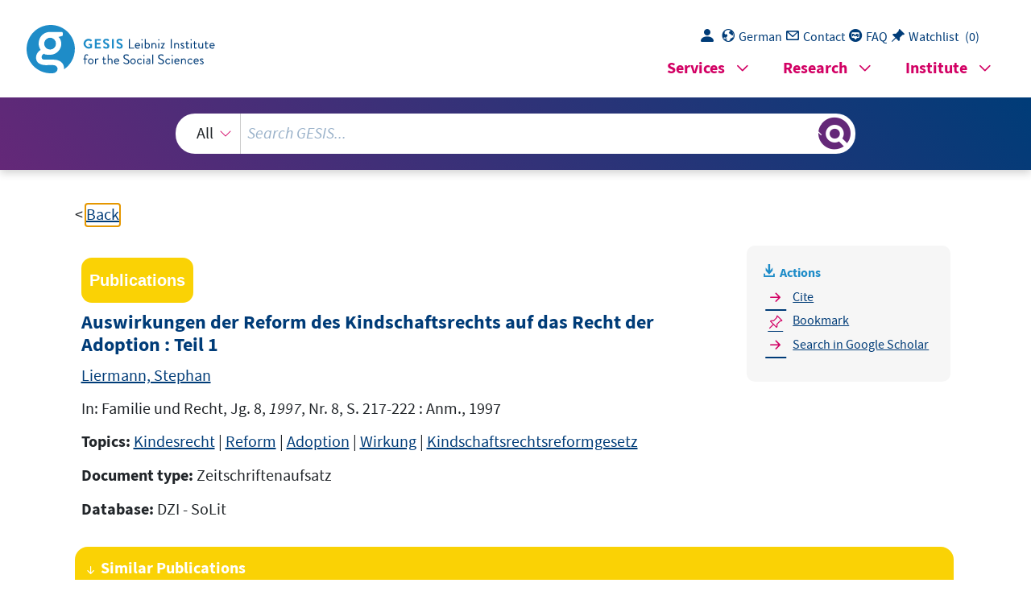

--- FILE ---
content_type: text/html; charset=UTF-8
request_url: https://search.gesis.org/services/get_stella_recommendation.php?doc_id=dzi-solit-0103504&click_path=dzi-solit-0103504&hostType=prod
body_size: 43343
content:
{"hits":{"total":{"value":10,"relation":"eq"},"hits":[{"_index":"gesis-21-01-2026-02-01-19","_id":"gesis-bib-143777-LP","_version":2,"_seq_no":395532,"_primary_term":1,"found":true,"_source":{"coreAuthor":["Roloff, Juliane"],"coredoctypelitadd":["Monographie"],"coreLanguage":["Deutsch (DE)"],"corePublisher":"Bundesinstitut f\u00fcr Bev\u00f6lkerungsforschung","coreSseries":"(Materialien zur Bev\u00f6lkerungswissenschaft ; 82b)","database":"GESIS - Bibliothek","data_source":"GESIS-BIB","date":"1995","date_recency":"1995","document_type":"Buch","fulltext":0,"gesis_own":1,"library_location":["K\u00f6ln 060-236"],"person":["Roloff, Juliane"],"person_sort":"Roloff","publisher":"GESIS","source":"Wiesbaden: Bundesinstitut f\u00fcr Bev\u00f6lkerungsforschung, 1995.- 112 S., zahlr. Tab.","study_reference_numbers":["3400"],"study_references":["Deutscher Family and Fertility Survey 1992"],"subtype":"book","title":"Familienbildung und Kinderwunsch in Deutschland : sozio-\u00f6konomische Rahmenbedingungen generativer Verhaltensentscheidungen","topic":["Familie","Kind","GESIS-Studie","Forschungsbericht","Prim\u00e4rliteratur"],"type":"publication","id":"gesis-bib-143777-LP","index_source":"LINK-DB-NEW","related_research_data":[{"view":"Deutscher Fertility and Family Survey 1992","id":"ZA3400"}],"link_count":1,"literature_collection":"GESIS-Literaturpool"},"system_type":"BASE","doc_rank":1,"rid":14845788},{"_index":"gesis-21-01-2026-02-01-19","_id":"gesis-ssoar-90213","_version":2,"_seq_no":375093,"_primary_term":1,"found":true,"_source":{"title":"Handreichung f\u00fcr die Adoptionspraxis: Erg\u00e4nzungsmodul: Internationale Adoptionen","id":"gesis-ssoar-90213","date":"2023","date_recency":"2023","portal_url":"https:\/\/www.ssoar.info\/ssoar\/handle\/document\/90213","type":"publication","topic":["Adoption","Kind","rechtliche Faktoren","internationales Recht","Ausland","Herkunftsland","Eltern"],"person":["Kappler, Selina","Reinhardt, J\u00f6rg","Sperger, Sylvia","Zimmermann, Janin","Br\u00e4nzel, Paul","Bovenschen, Ina","Mayr, Lena","Ruhfass, Maria"],"person_sort":"KapplerReinhardtSperger","links":[{"label":"URN","link":"http:\/\/nbn-resolving.de\/urn:nbn:de:0168-ssoar-90213-8"},{"label":"DOI","link":"https:\/\/doi.org\/10.36189\/DJI202214"}],"document_type":"Arbeitspapier","institutions":["DJI"],"coreAuthor":["Kappler, Selina","Reinhardt, J\u00f6rg","Sperger, Sylvia","Zimmermann, Janin","Br\u00e4nzel, Paul","Bovenschen, Ina","Mayr, Lena","Ruhfass, Maria"],"coreSjahr":"2023","coreIsbn":"978-3-86379-420-0","publishLocation_str_mv":"M\u00fcnchen","coreLanguage":"de","doi":"https:\/\/doi.org\/10.36189\/DJI202214","urn":"urn:nbn:de:0168-ssoar-90213-8","data_source":"GESIS-SSOAR","index_source":"GESIS-SSOAR","database":"SSOAR - Social Science Open Access Repository","link_count":0,"gesis_own":1,"fulltext":1,"metadata_quality":10,"related_references":[{"view":"<a href=\"https:\/\/doi.org\/10.1080\/10926755.2013.794440\" target=\"_blank\">Baden, A. L., Gibbons, J. L., Wilson, S. L., McGinnis, H. (2013). Inter- national Adoption: Counseling and the Adoption Triad. Adoption Quar- terly, 16(3), pp. 218-237.<\/a> ","pdf_url":""},{"view":"<a href=\"https:\/\/d-nb.info\/890741816\" target=\"_blank\">Landesjugend\u00e4mter, B. (2014). Empfehlungen zur Adoptionsvermittlung. 7. neu \u00fcber- arbeitete Fassung. Mainz:.<\/a> ","pdf_url":""},{"view":"Baglietto, C. C., Nigel\/Dambach, M. (2016). Responding to illegal adoptions: A professional handbook. Geneva:.","pdf_url":""},{"view":"<a href=\"https:\/\/doi.org\/10.1037\/a0014450\" target=\"_blank\">Basow, S. A., Lilley, E., Bookwala, J., McGillicuddy-DeLisi, A. (2008). Identity develop- ment and psychological well-being in Korean-born adoptees in the U.S. The American journal of orthopsychiatry, 78(4), pp. 473-480.<\/a> ","pdf_url":""},{"view":"Baxter, C. J., E.\/Miller, D., C.\/Juffer, L., F. (2015). Review of medical issues, growth failure and recovery, and development of internationally adopted children. The intercountry adoption debate: Dialogues across disciplines. Newcastle upon Tyne, pp. 109-156.","pdf_url":""},{"view":"Beaulieu, D. (2017). Impact-Techniken f\u00fcr die Psychotherapie. Heidelberg:.","pdf_url":""},{"view":"<a href=\"https:\/\/doi.org\/10.1016\/j.childyouth.2012.03.011\" target=\"_blank\">Bejenaru, A., Roth, M. (2012). Romanian adoptive families: Stressors, coping strategies and resources. Children and Youth Services Review, 34(7), pp. 1317-1324.<\/a> ","pdf_url":""},{"view":"Bergmann, F. B., D. (2017). Krimskrams und Co. Dortmund: Besondere und allt\u00e4gliche Gegenst\u00e4nde in der Kindertherapie und Elternberatung.","pdf_url":""},{"view":"<a href=\"https:\/\/linkinghub.elsevier.com\/retrieve\/pii\/S014717670500132X\" target=\"_blank\">Berry, J. W. (2005). Acculturation: living successfully in two cul- tures. In- ternational Journal of Intercultural Relations, 29(6), pp. 697-712.<\/a> ","pdf_url":""},{"view":"<a href=\"https:\/\/doi.org\/10.1007\/bf00845412\" target=\"_blank\">Berry, M. (1992). Contributors to adjustment problems of adoptees: A review of the longitudinal research. Child & Adolescent Social Work Jour- nal, 9(6), pp. 525-540.<\/a> ","pdf_url":""},{"view":"<a href=\"https:\/\/doi.org\/10.1136\/jech.2003.013466\" target=\"_blank\">Bhopal, R. (2004). Glossary of terms relating to ethnicity and race. For reflection and debate. Journal of Epidemiology & Community Health, 58(6), pp. 441-445.<\/a> <span class=\"references_pdf_link icon-gs-cv pe-1\"><\/span><a target=\"_blank\" href=\"https:\/\/era.ed.ac.uk\/bitstream\/1842\/2719\/1\/glossary.pdf\">PDF<\/a>","pdf_url":"https:\/\/era.ed.ac.uk\/bitstream\/1842\/2719\/1\/glossary.pdf"},{"view":"<a href=\"https:\/\/doi.org\/10.1097\/00023727-200303000-00002\" target=\"_blank\">Bimmel, N. J. J., Ijzendoorn, F. v., H.\/Bakermans-Kranenburg, M., J, M. (2003). Problem behavior of internationally adopted adolescents: A review and meta-analysis. Harvard Review of Psychiatry, 11(2), pp. 64-77.<\/a> ","pdf_url":""},{"view":"<a href=\"https:\/\/openalex.org\/W2119222585\" target=\"_blank\">Bos, P. (2008). Once a mother. Relinquishment and adoption from the perspective of unmarried mothers in South India. Nijmegen Literaturverzeichnis, 8.<\/a> ","pdf_url":""},{"view":"Bovenschen, I. B., Paul\/Erzberger, C. H., Sabine\/Hornfeck, F. K., Selina\/Kindler, H. R., M. (2017). Studienbefunde Kompakt. Ergebnisse der empirischen Befragungen des Expertise-und Forschungszentrums Adoption. M\u00fcnchen.","pdf_url":""},{"view":"<a href=\"https:\/\/doi.org\/10.1007\/s10865-008-9190-3\" target=\"_blank\">Brondolo, E. G., C.\/Myers, L., F, H. (2009). Race, racism and health. Disparities, mechanisms, and interventions. Journal of Behavioral Medicine, 32(1), pp. 1-8.<\/a> ","pdf_url":""},{"view":"<a href=\"https:\/\/doi.org\/10.1016\/s0190-7409(02)00174-3\" target=\"_blank\">Brooks, D., Allen, J., Barth, R. P. (2002). Adoption Services Use, Help- fulness, and Need. A Comparison of Public and Private Agency and Independent Adoptive Families. Children and Youth Services Review, 24(4), pp. 213-238.<\/a> ","pdf_url":""},{"view":"Br\u00fcggemann, H. E. I., Kristina\/Kl\u00fctmann, C. (2006). Systemische Beratung in f\u00fcnf G\u00e4ngen. G\u00f6ttingen Bundesamt f\u00fcr Justiz (2020): T\u00e4tigkeitsbericht des Bundesamts f\u00fcr Justiz f\u00fcr das Jahr 2019. Berlin: Bonn Bundesministerium f\u00fcr Familien, Senioren, Frauen und Jugend (2021): Adoption -was ist neu? Zentrale Neuerungen des Adoptionshilfe-Gesetzes: Informationen f\u00fcr annehmende Eltern bei Auslandsadoptionen.","pdf_url":""},{"view":"<a href=\"https:\/\/d-nb.info\/1033495212\" target=\"_blank\">Caby, F. C., A. (2017). Tipps und Tricks f\u00fcr kleine und gro\u00dfe Probleme im Kindes-, Jugend-und Erwachsenen- alter. 4., v\u00f6llig \u00fcberarbeitete und erweiterte Auflage. Dortmund:.<\/a> ","pdf_url":""},{"view":"<a href=\"https:\/\/doi.org\/10.1177\/1524838018777788\" target=\"_blank\">Carr, A. D., Hollie\/Craddock, F. (2020). A Systematic Review of Reviews of the Outcome of Severe Neglect in Underresourced Childcare Institutions. Trauma, Violence, & Abuse, 21(3), pp. 484-497.<\/a> ","pdf_url":""},{"view":"\u00c7elik, F. (2019). Internationale Adoptionsverfahren und Identit\u00e4tsentwick-lung. Eine unver\u00f6ffentlichte Expertise f\u00fcr das Expertise-und Forschungszentrum Adoption (EFZA. M\u00fcnchen.","pdf_url":""},{"view":"<a href=\"https:\/\/doi.org\/10.1080\/10926755.2015.1113218\" target=\"_blank\">Chen, Z. J. (2015). Exploring the Relationship Between Adoptive Parents and International Adoptees. From the Perspectives of Cross-Cultural Communication and Adaptation. Adoption Quarterly, 19(2), pp. 119-144.<\/a> ","pdf_url":""},{"view":"<a href=\"https:\/\/doi.org\/10.1111\/j.1467-8624.1998.tb06162.x\" target=\"_blank\">Chisholm, K. (1998). A three year follow-up of attachment and indiscriminate friendliness in children adopted from Romanian orphanages. Child Development, 69(4), pp. 1092-1106.<\/a> ","pdf_url":""},{"view":"<a href=\"https:\/\/doi.org\/10.1111\/j.1365-2206.2006.00468.x\" target=\"_blank\">Coakley, J. F., Berrick, J. D. (2008). Research Review: In a rush to pe r- manency: preventing adoption disruption. Child and Family Social Work, 13(1), pp. 101-112.<\/a> ","pdf_url":""},{"view":"<a href=\"https:\/\/d-nb.info\/1009396064\" target=\"_blank\">Croos-M\u00fcller, C. (2011). Kopf hoch -das kleine \u00dcberlebensbuch. Soforthilfe bei Stress, \u00c4rger und anderen Durchh\u00e4ngern. M\u00fcnchen.<\/a> ","pdf_url":""},{"view":"Croos-M\u00fcller, C. P., K. (2017). Nur Mut! Das kleine \u00dcberlebensbuch. M\u00fcnchen:.","pdf_url":""},{"view":"<a href=\"https:\/\/doi.org\/10.1037\/ort0000010\" target=\"_blank\">Dalen, M., Theie, S. (2014). Similarities and differences between internationally adopted and non- adopted children in their toddler years. Outcomes from a longitudinal study. The American Journal of Orthopsychiatry, 84(4), pp. 397-408.<\/a> ","pdf_url":""},{"view":"<a href=\"https:\/\/doi.org\/10.2307\/1131629\" target=\"_blank\">DeBerry, K. M., Scarr, S., Weinberg, R. (1996). Family racial socialization and ecological competence: Longitudinal assessments of African-American transracial adoptees. Child Develop- ment, 67(5), pp. 2375-2399.<\/a> ","pdf_url":""},{"view":"Adoption, E. u. F. (2016). Workshop 3. Auslandsadoption im Umbruch -Zukunftspers- pektiven. M\u00fcnchen.","pdf_url":""},{"view":"Adoption, E. u. F. (2018). Workshop 6. Nachbetreuung von Adoptivfamilien und Adoptierten. M\u00fcnchen.","pdf_url":""},{"view":"<a href=\"https:\/\/openalex.org\/W1884535150\" target=\"_blank\">Ferrari, L., Rosnati, R. (2013). Internationally Adopted Adolescents: How Do They Integrate Ethnic and National Identity?. Italian Journal of Sociology of Education, 5(3), pp. 45-61.<\/a> ","pdf_url":""},{"view":"<a href=\"https:\/\/doi.org\/10.1002\/cad.20122\" target=\"_blank\">Ferrari, L. R., Rosa\/Manzi, C. B. M., V., Benet-Mart\u00ednez, V. (2015). Ethnic Identity, Bicultural Identity Integration, and Psychological Well-Being Among Transracial Adoptees. A Longitudinal Study. New Directions for Child and Adolescent Development, 150 pp. 63-76.<\/a> ","pdf_url":""},{"view":"<a href=\"https:\/\/doi.org\/10.1002\/casp.2325\" target=\"_blank\">Ferrari, L. R., Rosa\/Canzi, E. B., Anna\/Ranieri, S. (2017). How Interna- tional Transracial Adoptees and Immigrants Cope With Discrimination? The Moderating Role of Ethnic Identity in the Relation Between Perceived Discrim- ination and Psychological Well-Being. Journal of Community & Applied So- cial Psychology, 27(6), pp. 437-449.<\/a> ","pdf_url":""},{"view":"Fuentes, F. B., Herv\u00e9\/Northcott, F. (2012). Investigating the grey zones of intercountry adoption.","pdf_url":""},{"view":"<a href=\"https:\/\/doi.org\/10.1016\/j.appdev.2012.04.002\" target=\"_blank\">Gagnon-Oosterwaal, N., Cossette, L., Smolla, N., Pomerleau, A., Malcuit, G., Chicoine, J. F., S\u00e9guin, R., . (2012). Pre-adoption adversity, maternal stress, and behavior problems at school-age in international adoptees. Journal of Applied Developmental Psychology, 33(5), pp. 236-242.<\/a> ","pdf_url":""},{"view":"<a href=\"https:\/\/doi.org\/10.1017\/s0954579400004077\" target=\"_blank\">Gunnar, M. R., Bruce, J., Grotevant, H. D. (2000). International adoption of institutionally reared children: Research and policy. Bonn: Development and Psychopathology, 12(4), pp. 677-693.<\/a> ","pdf_url":""},{"view":"<a href=\"https:\/\/doi.org\/10.1007\/s10826-017-0782-9\" target=\"_blank\">Hein, S. T., Mei\/Rakhlin, N. D., Niamh\/Hart, L. M., Donna\/Ruchkin, V. G., L, E. (2017). Psychological and sociocultural adaptation of children adopted from russia and their associations with pre-adoption risk factors and parenting. Journal of Child and Family Studies, 26(10), pp. 2669-2680.<\/a> ","pdf_url":""},{"view":"<a href=\"https:\/\/doi.org\/10.1016\/j.chiabu.2019.104221\" target=\"_blank\">Hornfeck, F. B., Ina\/Heene, S. Z., Janin\/Zw\u00f6nitzer, A. K., H. (2019). Emotional and behavior problems in adopted children -The role of early adversities and adoptive parents' regulation and behavior. Child Abuse & Neglect, 98.<\/a> ","pdf_url":""},{"view":"<a href=\"https:\/\/doi.org\/10.1037\/dev0000421\" target=\"_blank\">Hu, A. W. Z., Xiang\/Lee, R. M. (2017). Ethnic socialization and ethnic identity development among internationally adopted Korean American adolescents. A seven-year follow-up. Developmental Psychology, 53(11), pp. 2066-2077.<\/a> ","pdf_url":""},{"view":"<a href=\"https:\/\/doi.org\/10.1017\/s0954579417000256\" target=\"_blank\">Humphreys, K. L. N., A.\/Fox, C., A.\/Zeanah, N., H, C. (2017). Signs of reactive attachment disorder and disinhibited social engagement disorder at age 12 years: Effects of institutional care history and high-quality foster care. Dev. Psychopathol, 29(2), pp. 675-684.<\/a> <span class=\"references_pdf_link icon-gs-cv pe-1\"><\/span><a target=\"_blank\" href=\"https:\/\/www.cambridge.org\/core\/services\/aop-cambridge-core\/content\/view\/8FDD465DDC0435C53F1CCC07C33EEE9C\/S0954579417000256a.pdf\/div-class-title-signs-of-reactive-attachment-disorder-and-disinhibited-social-engagement-disorder-at-age-12-years-effects-of-institutional-care-history-and-high-quality-foster-care-div.pdf\">PDF<\/a>","pdf_url":"https:\/\/www.cambridge.org\/core\/services\/aop-cambridge-core\/content\/view\/8FDD465DDC0435C53F1CCC07C33EEE9C\/S0954579417000256a.pdf\/div-class-title-signs-of-reactive-attachment-disorder-and-disinhibited-social-engagement-disorder-at-age-12-years-effects-of-institutional-care-history-and-high-quality-foster-care-div.pdf"},{"view":"<a href=\"https:\/\/doi.org\/10.1111\/j.1741-3729.2003.00241.x\" target=\"_blank\">Judge, S. (2003). Determinants of Parental Stress in Families Adopting Children From Eastern Europe*. Family Relations, 52(3), pp. 241-248.<\/a> ","pdf_url":""},{"view":"<a href=\"https:\/\/doi.org\/10.1001\/jama.293.20.2501\" target=\"_blank\">Juffer, F., Ijzendoorn, M. H. (2005). Behavior Problems and Mental Health Referrals of Interna- tional Adoptees: A Meta-analysis. JAMA -The Journal of the American Medical Association, 293(20), pp. 2501-2515.<\/a> ","pdf_url":""},{"view":"<a href=\"https:\/\/doi.org\/10.1037\/0033-2909.133.6.1067\" target=\"_blank\">Juffer, F. v. I., H, M. (2007). Adoptees Do Not Lack Self-Esteem: A Meta-Analysis of Stu- dies on Self-Esteem of Transracial, International, and Domestic Adoptees. Psychological Bulletin, 133(6), pp. 1067-1083.<\/a> ","pdf_url":""},{"view":"Juffer, F. v. I., H, M. (2012). Review of meta-analytical studies on the physical, emotional, and cognitive outcomes of intercountry adoptees. Burlington, VT: US. Intercountry adoption: Policies, practices, and outcomes, pp. 175-186.","pdf_url":""},{"view":"<a href=\"https:\/\/doi.org\/10.13109\/prkk.2015.64.10.774\" target=\"_blank\">Juffer, F., Dries, L., Finet, C., Vermeer, H. (2015). Bindung und kognitive so- wie motorische Entwicklung in den ersten f\u00fcnf Jahren nach der Adoption. Ein Review \u00fcber international adoptierte Kinder aus China\/Attachment and cognitive and motor development in the first years after adoption: A Review of studies on internationally adopted children from China. Praxis der Kinderpsychologie und Kinderpsychiatrie, 64(10), pp. 774-792.<\/a> ","pdf_url":""},{"view":"<a href=\"https:\/\/doi.org\/10.1192\/bjp.bp.117.200618\" target=\"_blank\">Kennedy, M. K., M.\/Knights, J., Nicky\/Kumsta, R. M., Barbara\/Golm, D. H., ter, J. R., Michael\/Schlotz, W. S. B., E. (2017). Adult disinhibited social engagement in adoptees expo- sed to extreme institutional deprivation: examination of its clinical status and functional impact. The British journal of psychiatry : the journal of mental science, 211(5), pp. 289-295.<\/a> <span class=\"references_pdf_link icon-gs-cv pe-1\"><\/span><a target=\"_blank\" href=\"http:\/\/publikationen.ub.uni-frankfurt.de\/files\/46735\/adult_disinhibited_social_engagement_in_adoptees_exposed_to_extreme_institutional_deprivation_examination_of_its_clinical_status_and_functional_impact.pdf\">PDF<\/a>","pdf_url":"http:\/\/publikationen.ub.uni-frankfurt.de\/files\/46735\/adult_disinhibited_social_engagement_in_adoptees_exposed_to_extreme_institutional_deprivation_examination_of_its_clinical_status_and_functional_impact.pdf"},{"view":"<a href=\"https:\/\/doi.org\/10.1007\/s10964-009-9429-5\" target=\"_blank\">Kiang, L. W., R.\/Baldelomar, M., A.\/Fuligni, O., J, A. (2010). Change in Ethnic Identity Across the High School Years Among Adolescents with Latin American, Asian, and European Backgrounds. Journal of Youth and Adolescence, 39(6), pp. 683-693.<\/a> ","pdf_url":""},{"view":"<a href=\"https:\/\/doi.org\/10.1177\/0743558411432636\" target=\"_blank\">Kim, O. M. R., Reed\/Lee, R. M. (2012). Cultural Socialization in Families With Adopted Korean Adole- scents. Journal of Adolescent Research, 28(1), pp. 69-95.<\/a> ","pdf_url":""},{"view":"<a href=\"https:\/\/doi.org\/10.1111\/jcpp.12606\" target=\"_blank\">Lawler, J. M. K., J.\/Doyle, K., M.\/Gunnar, C., R, M. (2016). The course of early disinhibited social engagement among post-institutionalized adopted children. Journal of Child Psychology and Psychiatry and Allied Disciplines, 57(10), pp. 1126-1134.<\/a> <span class=\"references_pdf_link icon-gs-cv pe-1\"><\/span><a target=\"_blank\" href=\"http:\/\/deepblue.lib.umich.edu\/bitstream\/2027.42\/134251\/2\/jcpp12606.pdf\">PDF<\/a>","pdf_url":"http:\/\/deepblue.lib.umich.edu\/bitstream\/2027.42\/134251\/2\/jcpp12606.pdf"},{"view":"<a href=\"https:\/\/doi.org\/10.1080\/10926755.2011.608031\" target=\"_blank\">Mare, L., Lucy\/Audet, K. (2011). Communicative Openness in Adoption, Knowledge of Culture of Origin, and Adoption Identity in Adolescents Adopted From Romania. Adoption Quarterly, 14(3), pp. 199-217.<\/a> ","pdf_url":""},{"view":"<a href=\"\/publication\/csa-assia-249436\" target=\"_blank\">Lee, R. M. (2003). The transracial adoption paradox: History, research, and counseling implica- tions of cultural socialization. The Counseling Psychologist, 31(6), pp. 711-744.<\/a> ","pdf_url":""},{"view":"<a href=\"https:\/\/doi.org\/10.1080\/10926751003704408\" target=\"_blank\">Lee, R. M., Yun, A. B., Yoo, H. C., Nelson, K. (2010). Comparing the Ethnic Identity and Well- Being of Adopted Korean Americans with Immigrant\/U.S.-Born Korean Americans and Korean International Students. Adoption Quarterly, 13(1), pp. 2-17.<\/a> ","pdf_url":""},{"view":". (2010). Arbeitshilfe zur \u00dcberpr\u00fcfung von Adoptionsbewerbern. M\u00fcnster.","pdf_url":""},{"view":"Melzer, C. M., A. (2019). Gespr\u00e4che f\u00fchren mit Kindern und Jugendlichen. Methoden schulischer Beratung. Stuttgart:.","pdf_url":""},{"view":"Miller, L. C. (2005). Handbook of International Adoption Medicine: A Guide for Physicians, Parents, and Providers. Oxford: Oxford University Press.","pdf_url":""},{"view":"<a href=\"https:\/\/d-nb.info\/1215470975\" target=\"_blank\">Miller, L. C. (2012). Medical status of internationally adopted children. Burlington, VT: Intercountry adoption: Policies, practices, and outcomes, pp. 187-198.<\/a> ","pdf_url":""},{"view":"<a href=\"https:\/\/doi.org\/10.1016\/j.adolescence.2012.10.003\" target=\"_blank\">Mohanty, J. (2013). Ethnic and racial socialization and self-esteem of Asian adoptees: the media- ting role of multiple identities. Journal of Adolescence, 36(1), pp. 161-170.<\/a> ","pdf_url":""},{"view":"<a href=\"https:\/\/doi.org\/10.1300\/j051v15n03_07\" target=\"_blank\">Mohanty, J., Keokse, G., Sales, E. (2007). Family Cultural Socialization, Ethnic Identity, and Self-Esteem: Web-Based Survey of International Adult Adoptees. Journal of Ethnic & Cultural Diver- sity in Social Work: Innovation in Theory, Research & Practice, 15(3), pp. 153-172.<\/a> ","pdf_url":""},{"view":"<a href=\"https:\/\/d-nb.info\/1151133205\" target=\"_blank\">Neil, E. (2017). Helping birth parents in adoption: A literature review of birth parent support servi- ces, including supporting post adoption contact. M\u00fcnchen: DJI. An expertise for the German Research Center on Adoption (EFZA.<\/a> ","pdf_url":""},{"view":"<a href=\"https:\/\/doi.org\/10.2105\/ajph.93.2.232\" target=\"_blank\">Noh, S. K., V. (2003). Perceived Discrimination and Depression. Moderating Effects of Coping, Acculturation, and Ethnic Support. American Journal of Public Health, 93(2), pp. 232-238.<\/a> ","pdf_url":""},{"view":"<a href=\"https:\/\/d-nb.info\/1198710675\" target=\"_blank\">Noyon, A. H., T. (2020). Schwierige Situationen in Therapie und Beratung.<\/a> ","pdf_url":""},{"view":"<a href=\"https:\/\/openalex.org\/W2985491219\" target=\"_blank\">Palacios, J., Sanchez-Sandoval, Y. (2005). Beyond Adopted\/Nonadopted Comparisons. Westport, CT, US: Praeger Publish- ers\/Greenwood Publishing Group. Psychological issues in adoption: Research and practice (Advances in applied developmental psy- chology, pp. 117-144.<\/a> ","pdf_url":""},{"view":"<a href=\"https:\/\/doi.org\/10.1177\/0165025410362837\" target=\"_blank\">Palacios, J. B., M, D. (2010). Review: Adoption research: Trends, topics, outcomes. International Jour- nal of Behavioral Development, 34(3), pp. 270-284.<\/a> ","pdf_url":""},{"view":"<a href=\"https:\/\/doi.org\/10.1111\/cdep.12083\" target=\"_blank\">Palacios, J., Rom\u00e1n, M., Moreno, C., Le\u00f3n, E., Pe\u00f1arrubia, M. (2014). Differential plasticity in the recovery of adopted children after early adversity. Child Development Perspectives, 8(3), pp. 169-174.<\/a> ","pdf_url":""},{"view":"<a href=\"https:\/\/doi.org\/10.1093\/ije\/dyl056\" target=\"_blank\">Paradies, Y. (2006). A Systematic Review of Empirical Research on Self-Reported Racism and Health. International Journal of Epidemiology, 35(4), pp. 888-901.<\/a> <span class=\"references_pdf_link icon-gs-cv pe-1\"><\/span><a target=\"_blank\" href=\"https:\/\/academic.oup.com\/ije\/article-pdf\/35\/4\/888\/2003296\/dyl056.pdf\">PDF<\/a>","pdf_url":"https:\/\/academic.oup.com\/ije\/article-pdf\/35\/4\/888\/2003296\/dyl056.pdf"},{"view":"<a href=\"https:\/\/doi.org\/10.1037\/11381-005\" target=\"_blank\">Phinney, J. S. (2006). Ethnic identity exploration in emerging adulthood. Washington, DC: Emerging adults in America. Coming of age in the 21st century, pp. 117-134.<\/a> ","pdf_url":""},{"view":"Pinderhughes, E. E. M., Jessica\/Deoudes, G. P., A. (2013). A changing world: Shaping best practices through understanding of the new realities of intercountry adoption. New York, NY:.","pdf_url":""},{"view":"<a href=\"https:\/\/doi.org\/10.1007\/978-94-017-9777-1_5\" target=\"_blank\">Pinderhughes, E. E. M., Jessica\/Pertman, A. D., G. (2015). Voices from the Field of Intercountry Adoption: Children with Special Needs, Openness, and Perspectives on the Role of the Hague Convention. The intercountry adoption debate: Dialogues across disciplines. Newcastle upon Tyne, pp. 680-706.<\/a> ","pdf_url":""},{"view":"<a href=\"https:\/\/doi.org\/10.1080\/01650250500206257\" target=\"_blank\">Jeliu, G., G\u00e9rard\/Chicoine, J. F. S., Ren\u00e9e\/Belhumeur, C. G., Patricia\/Amyot, I. J., G., Germain, P., Jeliu, G., . (2005). Health status, cognitive and motor development of young children adopted from China, East Asia, and Russia across the first 6 months after adoption. International Journal of Beha- vioral Development, 29(5), pp. 445-457.<\/a> ","pdf_url":""},{"view":"<a href=\"https:\/\/doi.org\/10.1016\/j.socscimed.2012.11.031\" target=\"_blank\">Priest, N. P., Yin\/Trenerry, B. T., Mandy\/Karlsen, S. K., Y. (2013). A systematic review of studies examining the relationship between reported racism and health and wellbeing for children and young people. Social Science & Medicine, 95 pp. 115-127.<\/a> ","pdf_url":""},{"view":"<a href=\"https:\/\/doi.org\/10.1016\/j.jcomdis.2015.08.003\" target=\"_blank\">L., Sascha\/Doyle, N. H., Lesley\/Macomber, D. R., Vladislav\/Tan, M. G., L, E., Ruchkin, V., Grigorenko, E. L., . (2015). Language development of internationally adopted children: Adverse early experiences outweigh the age of acquisition effect. Journal of Communication Disorders, 57 pp. 66-80.<\/a> ","pdf_url":""},{"view":"<a href=\"https:\/\/doi.org\/10.1037\/ort0000146\" target=\"_blank\">Rakhlin, N. H., Sascha\/Doyle, N. H., Lesley\/Koposov, R. M., Donna\/Ruchkin, V. S., Anastasia\/Tan, M. G., L, E. (2017). Sources of heterogeneity in developmental outcomes of children with past and current experiences of institutionalization in Russia: A four-group comparison. The American Journal of Orthopsychiatry, 87(3), pp. 242-255.<\/a> ","pdf_url":""},{"view":"<a href=\"https:\/\/doi.org\/10.1016\/s0190-7409(03)00079-3\" target=\"_blank\">Reilly, T. P., L. (2003). Characteristics and Challenges of Families Who Adopt Children with Special Needs: An Empirical Study. An Empirical Study. Children and Youth Services Review, 25(10), pp. 781-803.<\/a> ","pdf_url":""},{"view":"<a href=\"https:\/\/d-nb.info\/1151405744\" target=\"_blank\">Reinhardt, J. (2017). Rechtliche Grundlagen des Adoptionswesens in Deutschland im internationalen Vergleich. Eine Expertise f\u00fcr das Expertise-und Forschungszent. M\u00fcnchen: DJI. Eine Expertise f\u00fcr das Expertise-und Forschungszentrum Adoption (EFZA). M\u00fcnchen.<\/a> ","pdf_url":""},{"view":"<a href=\"https:\/\/doi.org\/10.1111\/cdev.12790\" target=\"_blank\">Rivas-Drake, D., Uma\u00f1a-Taylor, A. J., Schaefer, D. R., Medina, M. (2017). Ethnic-racial identity and friendships in early adolescence. Child Development, 88(3), pp. 710-724.<\/a> ","pdf_url":""},{"view":"<a href=\"https:\/\/doi.org\/10.1016\/j.sbspro.2014.04.393\" target=\"_blank\">Rosnati, R. F., L. (2014). Parental Cultural Socialization and Perception of Discrimination as Antecedents for Transracial Adoptees' Ethnic Identity. Procedia -Social and Behavioral Sciences, 140 pp. 103-108.<\/a> <span class=\"references_pdf_link icon-gs-cv pe-1\"><\/span><a target=\"_blank\" href=\"https:\/\/s3.amazonaws.com\/prod-ucs-content-store-us-east\/content\/pii:S1877042814033199\/MAIN\/application\/pdf\/6dc00e5f4e140ed6771f713fb6fe8c91\/main.pdf\">PDF<\/a>","pdf_url":"https:\/\/s3.amazonaws.com\/prod-ucs-content-store-us-east\/content\/pii:S1877042814033199\/MAIN\/application\/pdf\/6dc00e5f4e140ed6771f713fb6fe8c91\/main.pdf"},{"view":"<a href=\"https:\/\/doi.org\/10.1111\/1469-7610.00343\" target=\"_blank\">Rutter, M. (1998). Michael \/ the English and Romanian Adoptees' study team (1998): Developmental Catch-up, and Defi- cit, Following Adoption after Severe Global Early Privation. Journal of Child Psychology and Psychiatry, 39(4), pp. 465-476.<\/a> ","pdf_url":""},{"view":"<a href=\"https:\/\/doi.org\/10.1192\/bjp.179.2.97\" target=\"_blank\">Rutter, M. K., M.\/O'Connor, J., G, T. (2001). Specificity and heterogeneity in children's responses to profound institutional privation. British Journal of Psychiatry, 179 pp. 97-103.<\/a> <span class=\"references_pdf_link icon-gs-cv pe-1\"><\/span><a target=\"_blank\" href=\"https:\/\/www.cambridge.org\/core\/services\/aop-cambridge-core\/content\/view\/FF07FF54DD766E3247A980426E5E65AA\/S000712500026649Xa.pdf\/div-class-title-specificity-and-heterogeneity-in-children-s-responses-to-profound-institutional-privation-div.pdf\">PDF<\/a>","pdf_url":"https:\/\/www.cambridge.org\/core\/services\/aop-cambridge-core\/content\/view\/FF07FF54DD766E3247A980426E5E65AA\/S000712500026649Xa.pdf\/div-class-title-specificity-and-heterogeneity-in-children-s-responses-to-profound-institutional-privation-div.pdf"},{"view":"<a href=\"https:\/\/doi.org\/10.1002\/9780470741276.ch7\" target=\"_blank\">., Celia\/Castle, J. C., Emma\/Kreppner, J. M. M., Mitul\/Stevens, S. S. B., Kreppner, J. M., Metha, M., Stevens, S. E., Sonuga-Barke, E. J. (2007). Edmund (2007a): Effects of profound early institutional deprivation: An overview of findings from a UK longitudinal study of Romanian adoptees. European Journal of Developmental Psychology, 4(3), pp. 332-350.<\/a> ","pdf_url":""},{"view":"<a href=\"https:\/\/doi.org\/10.1111\/j.1469-7610.2006.01688.x\" target=\"_blank\">Rutter, M. C., Emma\/Kreppner, J. M. B., Celia\/Castle, J. G., Christine\/Hawkins, A. O. '., G.\/Stevens, T., E.\/Sonuga-Barke, S., S, E. J. (2007). Early adolescent outcomes for institutionally-deprived and non- deprived adoptees I: Disinhibited attachment. Child Psychology & Psychiatry & Allied Disciplines, 48(1), pp. 17-30.<\/a> ","pdf_url":""},{"view":"<a href=\"https:\/\/doi.org\/10.1080\/15313201003771742\" target=\"_blank\">Scherman, R. M. (2010). A Theoretical Look at Biculturalism in Intercountry Adoption. Journal of Ethnic & Cultural Diversity in Social Work: Innovation in Theory, Research & Practice, 19(2), pp. 127-142.<\/a> <span class=\"references_pdf_link icon-gs-cv pe-1\"><\/span><a target=\"_blank\" href=\"https:\/\/openrepository.aut.ac.nz\/bitstream\/10292\/5714\/11\/Scherman_2010_pre-publication.pdf\">PDF<\/a>","pdf_url":"https:\/\/openrepository.aut.ac.nz\/bitstream\/10292\/5714\/11\/Scherman_2010_pre-publication.pdf"},{"view":"<a href=\"https:\/\/d-nb.info\/982389655\" target=\"_blank\">Schlichting-Heinze, R. O. S., M. (2006). Kinder aus einer anderen Welt.<\/a> ","pdf_url":""},{"view":"Selman, P. (2015). Twenty years of the Hague Convention: a Statistical Review. ty, England, UK: Newcastle University.","pdf_url":""},{"view":"<a href=\"https:\/\/d-nb.info\/115115105X\" target=\"_blank\">Selwyn, J. (2017). Post-adoption support and interventions for adoptive families: best practice approaches. M\u00fcnchen Simmel, Cassandra (2007): Risk and protective factors contributing to the longitudinal psychosocial well-being of adopted foster children. Journal of Emotional and behavioral Disorders, 15(4), pp. 237-249.<\/a> ","pdf_url":""},{"view":"<a href=\"https:\/\/doi.org\/10.1080\/10926750902791946\" target=\"_blank\">Song, S. L. L., M, R. (2009). The Past and Present Cultural Experiences of Adopted Korean American Adults. Adoption Quarterly, 12(1), pp. 19-36.<\/a> ","pdf_url":""},{"view":"<a href=\"https:\/\/doi.org\/10.1016\/j.adolescence.2011.10.012\" target=\"_blank\">Syed, M. J., D, M. J. (2012). Birds of an ethnic feather? Ethnic identity homophily among college-age friends. Journal of Adolescence, 35(6), pp. 1505-1514.<\/a> ","pdf_url":""},{"view":"<a href=\"https:\/\/doi.org\/10.1037\/a0025275\" target=\"_blank\">Syed, M. J., D, M. J. (2012). Discrimination and psychological distress. Examining the moderating role of social context in a nationally representative sample of Asian American adults. Asian American Journal of Psychology, 3(2), pp. 104-120.<\/a> ","pdf_url":""},{"view":"<a href=\"https:\/\/doi.org\/10.1007\/978-3-322-92554-1_7\" target=\"_blank\">Bundesamt, S., Senioren, F., J. (2017). Evaluation in der sozialp\u00e4dagogischen Praxis. Materialien zur Qualit\u00e4tssicherung in der Kinder-und Jugendhilfe, Qs 11. Berlin (BMFSFJ: Bundesministerium f\u00fcr Familie, Senioren, Frauen und Jugend. Gewalt und Vernachl\u00e4ssigung in der Familie: notwendige Massnahmen im Bereich der Kinder-und Jugendhilfe und der staatlichen Sanktionierung. Bericht des Bun- desrates in Erf\u00fcllung des Postulats Fehr (07.3725) vom 5. Oktober 2007.<\/a> <span class=\"references_pdf_link icon-gs-cv pe-1\"><\/span><a target=\"_blank\" href=\"https:\/\/www.nomos-elibrary.de\/10.5771\/0340-8574-2013-4-150.pdf\">PDF<\/a>","pdf_url":"https:\/\/www.nomos-elibrary.de\/10.5771\/0340-8574-2013-4-150.pdf"},{"view":"<a href=\"https:\/\/doi.org\/10.1111\/j.1469-7610.2006.01675.x\" target=\"_blank\">Ijzendoorn, M. H., Juffer, F., F., Juffer, F., Poelhuis, C. W. K. (2006). The Emanuel Miller Memorial Lecture 2006: Adoption as interven- tion. Meta-analytic evidence for massive catch-up and plasticity in physical, socio-emotional, and cognitive development. Journal-of-Child-Psychology-and-Psychiatry-and-Allied-Disciplines, 47(12), pp. 1228-1245.<\/a> ","pdf_url":""},{"view":"<a href=\"https:\/\/search.gesis.org\/publication\/zis-SyedWalkerLeeUma\u00f1a-TaylorZamboangaSchwartzetal.2013A\" target=\"_blank\">Armenta, B. E. H., Q. L. (2013). A two-factor model of ethnic identity exploration. Implications for identity coherence and well-being. Cultural diversity & ethnic minority psychology, 19(2), pp. 143-154.<\/a> ","pdf_url":""},{"view":"<a href=\"https:\/\/doi.org\/10.1037\/cou0000138\" target=\"_blank\">Tan, T. X. C., A.\/Kim, L., Sook, E. (2016). Preadoption adversity and long-term clinical-range behavior problems in adopted Chinese girls. Journal of Counseling Psychology, 63(3), pp. 319-330.<\/a> ","pdf_url":""},{"view":"<a href=\"https:\/\/doi.org\/10.1037\/a0021363\" target=\"_blank\">Tarullo, A. R. G., C.\/Gunnar, M., R, M. (2011). Atypical EEG power correlates with indiscriminately friendly behavior in internationally adopted children. Developmental Psychology, 47(2), pp. 417-431.<\/a> <span class=\"references_pdf_link icon-gs-cv pe-1\"><\/span><a target=\"_blank\" href=\"http:\/\/www.ncbi.nlm.nih.gov\/pmc\/articles\/PMC3484164\/pdf\/nihms357647.pdf\">PDF<\/a>","pdf_url":"http:\/\/www.ncbi.nlm.nih.gov\/pmc\/articles\/PMC3484164\/pdf\/nihms357647.pdf"},{"view":"Meulen, ., G. (2018). Adoption in the Netherlands. Preparation and post-care of adoptees, biological parents, adoption applicants and adoptive families in the Dutch adoption practice. M\u00fcnchen.","pdf_url":""},{"view":"<a href=\"https:\/\/doi.org\/10.1111\/j.174-1617.2003.tb00878.x\" target=\"_blank\">Thomas, K. A. T., C, R. (2007). Bicultural Socialization Among Adoptive Families: Where There Is a Will, There Is a Way. Journal of Family Issues, 28(9), pp. 1189-1219.<\/a> ","pdf_url":""},{"view":"<a href=\"https:\/\/doi.org\/10.1111\/cdev.12196\" target=\"_blank\">Uma\u00f1a-Taylor, A. J. Q., M.\/Lee, S., M.\/Cross, R., E.\/Rivas-Drake, W., Deborah\/Schwartz, S. J. S., Moin\/Yip, T. S., E., . (2014). Ethnic and Racial Identity During Adolescence and Into Young Adulthood. An Integrated Conceptualization. Child Development, 85(1), pp. 21-39.<\/a> ","pdf_url":""},{"view":"<a href=\"https:\/\/doi.org\/10.1097\/dbp.0b013e3181cdaa3a\" target=\"_blank\">Dries, ., Linda\/Juffer, F. v. I., H.\/Bakermans-Kranenburg, M., J, M., Vegt, E. J. M., Ende, J., Ferdinand, R., Verhulst, F. C. M., Tiemeier, H. (2010). Infants' Physical and Cognitive Development After International Adoption From Foster Care or Institutions in China. Journal of Developmental and Behavioral Pediatrics, 31(2), pp. 144-150.<\/a> ","pdf_url":""},{"view":"<a href=\"https:\/\/doi.org\/10.1007\/s10802-008-9272-2\" target=\"_blank\">Vegt, E. J. M., Ende, J., Ferdinand, R., Verhulst, F. C. M., Tiemeier, H. (2009). Early Childhood Adversities and Trajectories of Psychiatric Problems in Adoptees: Evidence for Long Lasting Effects. Journal of Abnormal Child Psychology, 37(2), pp. 239-249.<\/a> <span class=\"references_pdf_link icon-gs-cv pe-1\"><\/span><a target=\"_blank\" href=\"https:\/\/link.springer.com\/content\/pdf\/10.1007%2Fs10802-008-9272-2.pdf\">PDF<\/a>","pdf_url":"https:\/\/link.springer.com\/content\/pdf\/10.1007%2Fs10802-008-9272-2.pdf"},{"view":"<a href=\"\/publication\/csa-assia-200714519\" target=\"_blank\">Ijzendoorn, ., H.\/Juffer, M., F. (2006). The Emanuel Miller Memorial Lecture 2006: adoption as intervention.<\/a> ","pdf_url":""},{"view":"<a href=\"https:\/\/doi.org\/10.1097\/dbp.0b013e31811320aa\" target=\"_blank\">Ijzendoorn, M. H., Bakermans-Kranenburg, M. J., Juffer, F., F. (2007). Femmie(2007): Plasticity of growth in height, weight, and head circumference: Meta-analytic evidence of massive catch-up after international adoption. Journal of Developmental and Behavioral Pediatrics, 28(4), pp. 334-343.<\/a> ","pdf_url":""},{"view":"<a href=\"https:\/\/doi.org\/10.1037\/0033-2909.131.2.301\" target=\"_blank\">Ijzendoorn, ., H.\/Juffer, M., Femmie\/Poelhuis, C. W. K. (2005). Adoption and cognitive development: a meta-analytic compar- ison of adopted and nonadopted chil- dren's IQ and school performance. Psychological Bulletin, 131(2), pp. 301-316.<\/a> ","pdf_url":""},{"view":"<a href=\"https:\/\/doi.org\/10.1177\/0165025409339403\" target=\"_blank\">Viana, A. G. W., A, J. (2010). Correlates and predictors of parenting stress among internationally adopting mothers: A longitudinal investi- gation. International Journal of Behavioral Development, 34(4), pp. 363-373.<\/a> ","pdf_url":""},{"view":"<a href=\"https:\/\/doi.org\/10.1348\/026151006x173099\" target=\"_blank\">Westenberg, P. M. G., Eleonora\/Bokhorst, C. L. H., A.\/King, D., J, N. (2007). Social evaluation fear in childhood and adolescence. Normative developmental course and continuity of individual differences. British Journal of Developmental Psychology, 25(3), pp. 471-483.<\/a> ","pdf_url":""},{"view":"<a href=\"https:\/\/d-nb.info\/1187821985\" target=\"_blank\">Wiemann, I. L., B. (2019). Schwierige Lebensthemen f\u00fcr Kinder in leicht verst\u00e4ndliche Worte fassen. Schreibwerkstatt Biografiearbeit. Weinheim\/Basel.<\/a> ","pdf_url":""},{"view":"<a href=\"https:\/\/doi.org\/10.1111\/j.1469-7610.2010.02294.x\" target=\"_blank\">Wiik, K. L. L., Ryzin, M. M. v., J.\/Armstrong, M., M.\/Essex, J., J.\/Pollak, M., D.\/Gunnar, S., R, M. (2011). Behavioral and emotional symptoms of post-institutionalized children in middle childhood. Journal of Child Psychology and Psychiatry, 52(1), pp. 56-63.<\/a> ","pdf_url":""},{"view":"<a href=\"https:\/\/doi.org\/10.1146\/annurev-publhealth-040218-043750\" target=\"_blank\">Williams, D. R., Lawrence, J. A., Davis, B. A. (2019). Racism and Health: Evidence and Needed Research. Annual Review of Public Health, 40(1), pp. 105-125.<\/a> ","pdf_url":""},{"view":"<a href=\"https:\/\/doi.org\/10.1080\/10926755.2013.790865\" target=\"_blank\">Wilson, S. L. S., L. (2013). Exploring Birth Countries. The Mental Health Implications of Heritage Travel for Children\/Adolescents Adopted Internationally. internationally.Adopt\/on Quarterly, 16(3), pp. 262-278.<\/a> ","pdf_url":""},{"view":"<a href=\"https:\/\/doi.org\/10.1300\/j137v03n03_06\" target=\"_blank\">Yoon, D. P. (2000). Causal Modeling Predicting Psychological Adjustment of Korean-Born Adolescent Adoptees. Journal of Human Behavior in the Social Environment, 3(3), pp. 65-82.<\/a> ","pdf_url":""},{"view":". (2008). Gespr\u00e4chsleitfaden und Arbeitshilfe f\u00fcr Fachkr\u00e4fte der Adoptions-und Pflegekindervermittlungsstellen. Adoptions-und Pflegekindervermittlung. M\u00fcnchen.","pdf_url":""}]},"system_type":"EXP","doc_rank":2,"rid":14845788},{"_index":"gesis-21-01-2026-02-01-19","_id":"bibsonomy-faas2023wissen","_version":4,"_seq_no":396448,"_primary_term":1,"found":true,"_source":{"id":"bibsonomy-faas2023wissen","type":"publication","title":"Wissen die Eltern, was sie tun? Ein empirischer Beitrag zur m\u00f6glichen Einf\u00fchrung eines Familienwahlrechts und seinen Folgen","date":"2023","date_recency":"2023","person":["Faas, Thorsten","Ro\u00dfteutscher, Sigrid"],"person_sort":"FaasRo\u00dfteutscher","isbn":"9783748915553","data_doi":["10.4232\/1.14000","10.4232\/1.14001","10.4232\/1.13941"],"language":"german","availability":"22.12.2023","gesis_study_no":["ZA7708 v3.0.0","ZA7709 v2.0.0","ZA7710 v1.0.0"],"access-date":"13. Fassung, Dezember 2023","doi":"10.5771\/9783748915553-319","source":"In Informationsfl\u00fcsse, Wahlen und Demokratie: Festschrift f\u00fcr R\u00fcdiger Schmitt-Beck, edited by Faas, Thorsten and Huber, Sascha and Krewel, Mona and Ro\u00dfteutscher, Sigrid, 319-354, Nomos Verlagsgesellschaft, 2023","coreEditor":"Faas, Thorsten and Huber, Sascha and Krewel, Mona and Ro\u00dfteutscher, Sigrid","corePublisher":"Nomos Verlagsgesellschaft","coreSatit":"Informationsfl\u00fcsse, Wahlen und Demokratie: Festschrift f\u00fcr R\u00fcdiger Schmitt-Beck","coreJournalTitle":"","corePagerange":"319-354","coreZsband":"","coreZsnummer":"","institution":"","abstract":"","bibtex_key":"faas2023wissen","remarks":"(GLES)","address":"Baden-Baden","recordurl":"https:\/\/doi.org\/10.5771\/9783748915553-319","document_type":"incollection","tags":["2023","FDZ_Wahlen","GLES","GLES_input2023","GLES_pro","GLES_version13","german","incollection","jak","transfer23","wq"],"data_source":["GLES-Bibliography"],"study_group":["German Longitudinal Election Study (GLES)"],"group_description":["Die German Longitudinal Election Study (GLES) ist das zentrale Infrastrukturprojekt in Deutschland f\u00fcr die kontinuierliche Erhebung und Bereitstellung von qualitativ hochwertigen Daten f\u00fcr die nationale und internationale Wahlforschung. Die methodisch vielf\u00e4ltigen Umfragen der GLES erm\u00f6glichen die Untersuchung der politischen Einstellungen und Verhaltensweisen der W\u00e4hlerinnen und W\u00e4hler sowie der Kandidatinnen und Kandidaten. Die GLES wird seit Bestehen in enger Kooperation zwischen der Deutschen Gesellschaft f\u00fcr Wahlforschung (DGfW) und GESIS \u2013 Leibniz-Institut f\u00fcr Sozialwissenschaften durchgef\u00fchrt.\r\n"],"group_number":["0011"],"group_link":["https:\/\/www.gesis.org\/gles"],"study_group_en":["German Longitudinal Election Study (GLES)"],"group_description_en":["The  German Longitudinal Election Study (GLES) is the central infrastructure project in Germany for the continuous collection and provision of high-quality data for national and international election research. The methodologically diverse surveys of the GLES enable the research of political attitudes and behavior of voters and candidates. Since its inception, the GLES has been conducted in close cooperation between the German Society for Electoral Research (DGfW) and GESIS \u2013 Leibniz Institute for the Social Sciences."],"group_link_en":["https:\/\/www.gesis.org\/en\/gles"],"group_image_file":["GLES_Signet.jpg"],"index_source":"Bibsonomy","literature_collection":"GESIS-Literaturpool","gesis_own":1,"related_research_data":[{"view":"GLES Tracking September 2021, T50","id":"ZA7708"},{"view":"GLES Tracking Februar 2022, T51","id":"ZA7709"},{"view":"GLES Tracking Juni 2022, T52","id":"ZA7710"}],"link_count":3},"system_type":"BASE","doc_rank":3,"rid":14845788},{"_index":"gesis-21-01-2026-02-01-19","_id":"gesis-ssoar-90475","_version":2,"_seq_no":375131,"_primary_term":1,"found":true,"_source":{"title":"Die Ersetzung der Einwilligung in die Adoption: Rechtslage und Reformbedarf; Eine Expertise f\u00fcr das Expertise- und Forschungszentrum Adoption (EFZA)","id":"gesis-ssoar-90475","date":"2017","date_recency":"2017","portal_url":"https:\/\/www.ssoar.info\/ssoar\/handle\/document\/90475","type":"publication","topic":["Adoption","Rechtslage","Rechtsreform","Familienrecht","Familie","Eltern","Kind","Kindeswohl","Bundesrepublik Deutschland"],"person":["Wapler, Friederike","Frey, Wibke"],"person_sort":"WaplerFrey","links":[{"label":"URN","link":"http:\/\/nbn-resolving.de\/urn:nbn:de:0168-ssoar-90475-8"}],"document_type":"Gutachten","institutions":["DJI"],"coreAuthor":["Wapler, Friederike","Frey, Wibke"],"coreSjahr":"2017","coreIsbn":"978-3-86379-236-7","publishLocation_str_mv":"M\u00fcnchen","coreLanguage":"de","urn":"urn:nbn:de:0168-ssoar-90475-8","data_source":"GESIS-SSOAR","index_source":"GESIS-SSOAR","database":"SSOAR - Social Science Open Access Repository","link_count":0,"gesis_own":1,"fulltext":1,"metadata_quality":10,"related_references":[{"view":"Wunsiedel, A. G. (2012). DAVorm 1982, 100; Oberloskamp, ZBlJugR 1980, 589; best. d. Bochum, ZKJ: LG.","pdf_url":""},{"view":"<a href=\"https:\/\/openalex.org\/W3169182863\" target=\"_blank\">H. N., Newell, P. (2007). Peter: Implementation Handbook for the Convention on the Rights of the Child. New York: New York. Fully Revised Third Edition, 1.<\/a> ","pdf_url":""},{"view":"FamRZ, B. (2004). Kind lehnte jeglichen Kontakt zum Vater ab und hatte \"panische Angst. 397(398).","pdf_url":""},{"view":"BayObLG, F. (2005). 542) -der leibliche Vater war alkoholabh\u00e4ngig, wiederholt straff\u00e4llig geworden und zu mehreren k\u00fcrzeren Freiheitsstrafen verurteilt worden. Pers\u00f6nliche Kontakte zum Kind gab es l\u00e4ngere Zeit nicht mehr.","pdf_url":""},{"view":"B. (1997). Beschluss vom 20. Januar 2004 -1Z BR 109\/03 -, juris.","pdf_url":""},{"view":"BVerfG, F. (2006). 94; BGH FamRZ 1986, 460, 462; BayObLG, Beschluss vom 20. Januar 5.1.2.3. Art. 20 und 21 KRK -Fremdbetreuung und Adoption Die Situation eines Kindes, das au\u00dferhalb seiner Familie untergebracht ist, ist Gegenstand der Art. 20 und 21 KRK, die erstmals internationale menschen- rechtliche Standards f\u00fcr die Adoption festlegen.","pdf_url":""},{"view":"Schmahl, S., Zusatzprotokollen, K. (2013). Art. 9, Rn. 4, allerdings mit Be- zug auf die Rechtsprechung des EGMR zu Art. 8 EMRK, in der Art. 9 KRK nicht zitiert wird.","pdf_url":""},{"view":"U. N. K. (2005). Day of General Discussion: Children without parental care.(153).","pdf_url":""},{"view":"<a href=\"https:\/\/d-nb.info\/1026488613\" target=\"_blank\">Schmahl, K. m. Z. (2013). Art. 20\/21, Rn. 15; Van Bueren, The International Law on the Rights of the Child.<\/a> ","pdf_url":""},{"view":"<a href=\"https:\/\/doi.org\/10.1628\/000389115x14412827917953\" target=\"_blank\">Schmahl, S. (n.d.). Kinderrechtskonvention mit Zusatzprotokollen, 2013. Art, 20(21).<\/a> ","pdf_url":""},{"view":". (2014). 896; Helms, Rechtliche, biologische und soziale Elternschaft -Herausforderungen durch neue Familienformen. Gutachten F zum 71. Deut- schen Juristentag, pp. 76-84.","pdf_url":""},{"view":"<a href=\"https:\/\/d-nb.info\/730325415\" target=\"_blank\">Baer, I. (1995). Stellungnahme zum Referentenentwurf zur Reform des Kindschaftsrechts (KindRG) vom. pp. 124-126.<\/a> ","pdf_url":""},{"view":"<a href=\"https:\/\/doi.org\/10.5282\/ubm\/epub.8924\" target=\"_blank\">Coester, M. (1991). Die Bedeutung des Kinder-und Jugendhilfegesetzes (KJHG) f\u00fcr das Familienrecht. Zeitschrift f\u00fcr das gesamte Familienrecht (FamRZ, pp. 253-263.<\/a> ","pdf_url":""},{"view":"Dethloff, N. (2004). Adoption durch gleichgeschlechtliche Paare. ZRP, pp. 195-200.","pdf_url":""},{"view":"D. (2010). Adoption und Sorgerecht -Problembereiche f\u00fcr den eingetragenen Lebenspartner?. FPR, pp. 208-210.","pdf_url":""},{"view":". (2000). Kinder-und Jugend- hilferecht -Gemeinschaftskommentar zum SGB. ZfJ, pp. 183-188.","pdf_url":""},{"view":"Frank, R. (2010). Die Stiefkindadoption. StAZ Das Standesamt. StAZ, 11.","pdf_url":""},{"view":"<a href=\"\/publication\/dzi-solit-0125536\" target=\"_blank\">Helms, T. (2001). Das Einwilligungsrecht des Vaterschaftspr\u00e4tendenten bei der Adoption eines nichtehe- lichen Kindes. pp. 57-63.<\/a> ","pdf_url":""},{"view":"Kahl, W. W., C. W. (2004). Christian (Hrsg.): Bonner Kommentar zum Grundgesetz, Loseblattsammlung seit 1950, C.F. pp. 542-583.","pdf_url":""},{"view":"<a href=\"\/publication\/dzi-solit-0103504\" target=\"_blank\">Liermann, S. (1997). Auswirkungen der Reform des Kindschaftsrechts auf das Recht der Adoption (Teil 1. FuR, pp. 217-222.<\/a> ","pdf_url":""},{"view":"<a href=\"https:\/\/openalex.org\/W2748922795\" target=\"_blank\">Mangoldt, H. K., F. S. (2010). Christian (Hrsg.): Kommentar zum Grundgesetz: GG, Band 1: Pr\u00e4ambel. Aufl., Vahlen: M\u00fcnchen. Art, 1.<\/a> ","pdf_url":""},{"view":"M\u00fcnch, ., I. K. (n.d.). Philip (Hrsg.): Grundgesetz-Kommentar, Band 1.","pdf_url":""},{"view":"Muscheler, K. (2013). Familienrecht. Vahlen: M\u00fcnchen 3. Aufl.","pdf_url":""},{"view":"<a href=\"https:\/\/doi.org\/10.5771\/9783845262253\" target=\"_blank\">P. (2016). B\u00fcrgerliches Gesetzbuch, Beck: M\u00fcnchen 75. Aufl.<\/a> ","pdf_url":""},{"view":"<a href=\"https:\/\/openalex.org\/W114329115\" target=\"_blank\">Peschel-Gutzeit, L. (2005). Lore-Maria: Welcher Nachteil ist bei der Stiefkindadoption unverh\u00e4ltnism\u00e4\u00dfig?. Neue juristische Wochenschrift, 46 pp. 3324-3328.<\/a> ","pdf_url":""},{"view":"<a href=\"https:\/\/doi.org\/10.3790\/978-3-428-52606-2\" target=\"_blank\">Sachs, S. (2007). Geschwister im Familienrecht. Duncker & Humblot: M\u00fcnchen.<\/a> ","pdf_url":""},{"view":"Salgo, L. (2014). M\u00f6glichkeiten und Grenzen der Verbleibensanordnung zur Sicherung von Kontinuit\u00e4t. Das Pflegekindverh\u00e4ltnis -zeitlich befristete oder dauerhafte Lebensperspektive? 12. G\u00f6ttinger Workshop zum Familienrecht 2013, pp. 53-87.","pdf_url":""},{"view":"Schleicher, H. (2014). Jugend-und Familienrecht. Beck: 14. Aufl.","pdf_url":""},{"view":"Schmahl, S. (2013). Kinderrechtskonvention mit Zusatzprotokollen. BadenBaden: Handkommentar. Nomos.","pdf_url":""},{"view":"Schumann, E. (1998). Die nichteheliche Familie: Reformvorschl\u00e4ge f\u00fcr das Familienrecht. Beck: M\u00fcnchen.","pdf_url":""},{"view":"S. (2013). Hans-Theodor (Begr.): B\u00fcrgerliches Gesetzbuch mit Einf\u00fchrungsgesetz und Nebengesetzen (BGB), Band 17\/2, Kohlhammer: 13. Aufl.","pdf_url":""},{"view":". (2014). Thematisch\/Soziales\/KinderJugendhilfe\/ Adoptio- nen5225201147004.pdf? blob= publicationFile von Staudinger, Julius (Begr.): Kommentar zum B\u00fcrgerlichen Gesetzbuch: Staudinger BGB -Buch 4.","pdf_url":""},{"view":"Bueren, . (2007). Geraldine: Child Rights in Europe. Council of Europe Publishing.","pdf_url":""},{"view":"D. (1998). The International Law on the Rights of the Child. The Hague: Martinus Nijhoff Publishers.","pdf_url":""},{"view":"<a href=\"https:\/\/openalex.org\/W895764378\" target=\"_blank\">Wapler, F., K., K. (2015). Kinderrechte und Kindeswohl. Eine Untersuchung zum Status des Kindes im \u00d6ffent- lichen Recht. T\u00fcbingen: Mohr Siebeck. T\u00fcbingen.<\/a> ","pdf_url":""},{"view":"<a href=\"\/publication\/dzi-solit-000220572\" target=\"_blank\">Dies., D. (2015). \u00dcber die Rechte der Kinder, Jugendlichen und ihrer Eltern im SGB VIII. ZKJ, pp. 336-341.<\/a> ","pdf_url":""},{"view":"<a href=\"https:\/\/doi.org\/10.1628\/978-3-16-152862-0\" target=\"_blank\">Wilke, C. (2014). Die Adoption minderj\u00e4hriger Kinder durch den Stiefelternteil. T\u00fcbingen: Mohr Siebeck. Vergleichende Analyse des deutschen und englischen Rechts. T\u00fcbingen.<\/a> ","pdf_url":""},{"view":"<a href=\"https:\/\/d-nb.info\/841061025\" target=\"_blank\">Willutzki, S. (2007). Die Ersetzung der elterlichen Einwilligung in die Adoption. Zeitschrift f\u00fcr Kindschaftsrecht und, pp. 18-28.<\/a> ","pdf_url":""},{"view":"<a href=\"https:\/\/doi.org\/10.5771\/1866-377x-2016-4-177\" target=\"_blank\">Helms, T. (2016). Rechtliche, biologische und soziale Elternschaft -Her- ausforderungen durch neue Familienformen. Gutachten F zum 71. Deut- schen Juristentag. M\u00fcnchen: Verlag C.H.BECK. Verhandlungen des 71. Deutschen Juristentages Essen 2016, Band I Gutachten, pp. 1-103.<\/a> ","pdf_url":""},{"view":"<a href=\"https:\/\/doi.org\/10.1515\/fur-2017-0609\" target=\"_blank\">S\u00e4cker, F. J., ., Kurt\/S\u00e4cker, F. J. R., R. (1997). Das Arbeitsrecht im BGB Band II, Berlin 1997 (= unver\u00e4nderter Sonderdruck aus dem Reichsgerichtsr\u00e4te-Kommentar zum B\u00fcrgerlichen Gesetzbuch. RelKErzG, VBVG: Walter de Gruyter \u00a7. Familienrecht II \u00a7 \u00a7 1589-1921, SGB VIII.<\/a> ","pdf_url":""}]},"system_type":"EXP","doc_rank":4,"rid":14845788},{"_index":"gesis-21-01-2026-02-01-19","_id":"gris-publication-5daqmjnl89h0","_version":1,"_seq_no":44296,"_primary_term":1,"found":true,"_source":{"type":"publication","document_type":"article","data_source":"GESIS-GRIS","index_source":"GESIS-GRIS","title":"Aufgeschobene Kinderw\u00fcnsche, eingeschr\u00e4nkte Perspektiven? : Zur Vereinbarkeit von Wissenschaft und Elternschaft - Ergebnisse einer aktuellen Studie","date_recency":"2008","coreSjahr":"2008","id":"gris-publication-5daqmjnl89h0","person":["Inken Lind"],"person_sort":"Lind","source":"In Forschung & Lehre(15 \/ 11), 754-756, 2008","gesis_own":1},"system_type":"BASE","doc_rank":5,"rid":14845788},{"_index":"gesis-21-01-2026-02-01-19","_id":"fis-bildung-12859","_version":1,"_seq_no":363159,"_primary_term":1,"found":true,"_source":{"title":"Wir wollen ein Kind adoptieren","id":"fis-bildung-12859","date":"1984","date_recency":"1984","portal_url":"http:\/\/sowiport.gesis.org\/search\/id\/fis-bildung-12859","type":"publication","topic":["Erfahrung","Zwischenmenschliche Beziehung","Familienrecht","Adoption","Eltern","Kind","Motivation","Erfahrungsbericht","Tagungsbericht","Beh\u00f6rde"],"person":["Aselmeier-Ihrig, Mette","Osswald, Maria"],"person_sort":"Aselmeier-IhrigOsswald","source":"In: Unsere Jugend, 36, 1984, 6, 234-237 : Literaturangaben","links":[],"subtype":"journal_article","publisher":"DIPF","database":"FIS Bildung","document_type":"Zeitschriftenaufsatz","coreAuthor":["Aselmeier-Ihrig, Mette","Osswald, Maria"],"coreJournalTitle":"Unsere Jugend","coreZsband":"36","coreZsnummer":"6","corePagerange":"234-237","coreLanguage":["Deutsch (DE)"],"coreIssn":"0342-5258","data_source":"GESIS-Literaturpool","link_count":0,"gesis_own":1,"fulltext":0,"index_source":"OUTCITE","literature_collection":"GESIS-Literaturpool"},"system_type":"EXP","doc_rank":6,"rid":14845788},{"_index":"gesis-21-01-2026-02-01-19","_id":"gris-publication-1eit30epetc0","_version":1,"_seq_no":44404,"_primary_term":1,"found":true,"_source":{"type":"publication","document_type":"article","data_source":"GESIS-GRIS","index_source":"GESIS-GRIS","title":"Familienpolitische Regimetypen in Europa und ihre Bedeutung f\u00fcr den Wandel der Familie. Ein \u00dcberblick \u00fcber den Stand der Forschung","date_recency":"2004","coreSjahr":"2004","url":"https:\/\/www.ssoar.info\/ssoar\/handle\/document\/66844","id":"gris-publication-1eit30epetc0","person":["Andrea Lengerer"],"person_sort":"Lengerer","source":"In Zeitschrift f\u00fcr Bev\u00f6lkerungswissenschaft(Jg. 29, H. 1), 99-121, 2004","gesis_own":1},"system_type":"BASE","doc_rank":7,"rid":14845788},{"_index":"gesis-21-01-2026-02-01-19","_id":"gesis-ssoar-90415","_version":2,"_seq_no":373832,"_primary_term":1,"found":true,"_source":{"title":"Handreichung f\u00fcr die Adoptionspraxis: Teil 1: Vorbereitung von adoptionsbed\u00fcrftigen Kindern, Herkunftseltern, Bewerberinnen und Bewerbern und (potenziellen) Adoptiveltern","id":"gesis-ssoar-90415","date":"2021","date_recency":"2021","portal_url":"https:\/\/www.ssoar.info\/ssoar\/handle\/document\/90415","type":"publication","topic":["Adoption","Eltern","Kind","Bewerber","Adoptionsvermittlung"],"person":["Kindler, Heinz","Bovenschen, Ina","Ruhfass, Maria","Hellfritz, Karina-Linn\u00e9a","Kappler, Selina","Sperger, Sylvia","Mayr, Lena"],"person_sort":"KindlerBovenschenRuhfass","links":[{"label":"URN","link":"http:\/\/nbn-resolving.de\/urn:nbn:de:0168-ssoar-90415-8"}],"document_type":"Arbeitspapier","institutions":["DJI"],"coreAuthor":["Kindler, Heinz","Bovenschen, Ina","Ruhfass, Maria","Hellfritz, Karina-Linn\u00e9a","Kappler, Selina","Sperger, Sylvia","Mayr, Lena"],"coreSjahr":"2021","coreIsbn":"978-3-86379-334-0","publishLocation_str_mv":"M\u00fcnchen","coreLanguage":"de","urn":"urn:nbn:de:0168-ssoar-90415-8","data_source":"GESIS-SSOAR","index_source":"GESIS-SSOAR","database":"SSOAR - Social Science Open Access Repository","link_count":0,"gesis_own":1,"fulltext":1,"metadata_quality":10,"related_references":[{"view":"A. (2010). Talking with experts: Engaging LGBT families. Part 1: Creating a welcoming environment.","pdf_url":""},{"view":"A. (2011). National Adoption Month Capacity Building Toolkit.","pdf_url":""},{"view":"Alsaker, F. D., Antonovsky, B., A. (2004). Qu\u00e4lgeister und ihre Opfer. Mobbing unter Kindern -und wie man damit umgeht. Mainz: T\u00fcbingen BAG Landesjugend\u00e4mter (2017): Weiterentwicklung des Adoptionsrechts. Positionspapier, beschlossen auf der 122. Arbeitstagung der Bundesarbeitsgemeinschaft Landesjugend\u00e4mter vom 26. bis 28. April 2017 in Saarbr\u00fccken. Mainz BAG Landesjugend\u00e4mter (2019): Empfehlungen zur Adoptionsvermittlung. 8. neu \u00fcberarbeitete Fassung.","pdf_url":""},{"view":"<a href=\"https:\/\/openalex.org\/W1506026505\" target=\"_blank\">Kahn, R. L., Antonucci, T. C. (1980). Con- voys over the life course: Attachment, roles, and social support. New York u.a: Academic PressEditors. Life-span de- velopment and behaviour, 3 pp. 253-286.<\/a> ","pdf_url":""},{"view":"<a href=\"\/publication\/csa-ssa-200002445\" target=\"_blank\">Baird, C. W., Dennis\/Healy, T. J., K. (1999). Risk assessment in child protective services. Consensus and actuarial model reliability. Child Welfare, 78(6), pp. 723-748.<\/a> ","pdf_url":""},{"view":"<a href=\"https:\/\/doi.org\/10.1146\/annurev-psych-010814-015407\" target=\"_blank\">Bakermans-Kranenburg, M. J. v., H, M. (2015). The hidden efficacy of interventions: Ge- ne\u00d7environment experiments from a differential susceptibility perspective. Annual Review of Psychology, 66(1), pp. 381-409.<\/a> ","pdf_url":""},{"view":"<a href=\"https:\/\/openalex.org\/W2908756638\" target=\"_blank\">., H, M. (2016). Attachment, Parenting, and Genetics. New York: Handbook of Attachment, pp. 155-182.<\/a> ","pdf_url":""},{"view":"<a href=\"https:\/\/doi.org\/10.5771\/9783845283210\" target=\"_blank\">Balloff, R. (2018). Kinder vor dem Familiengericht. Heidelberg:.<\/a> ","pdf_url":""},{"view":"Balloff, R. (2019). Kommunikation mit dem Kind und Anh\u00f6rung des Kindes im familiengerichtlichen Ver- fahren. FamRZ -Zeitschrift f\u00fcr das gesamte Familienrecht,(12), pp. 938-943.","pdf_url":""},{"view":"<a href=\"https:\/\/doi.org\/10.1177\/1049731518783855\" target=\"_blank\">Barbosa-Ducharne, M. M., S. (2019). Beyond the child's age at placement. Risk and protective factors in preadoption breakdown in Portugal. Research on Social Work Practice, 29(2), pp. 143-152.<\/a> ","pdf_url":""},{"view":"Barlow, J. (2018). Maternal representations in pregnancy. Importance of the mothers' relationship with their unborn babies. Transforming infant wellbeing. Research, policy and practice for the first 1001 critical days. Abingdon\/New York, pp. 37-46.","pdf_url":""},{"view":"<a href=\"https:\/\/doi.org\/10.1093\/sw\/33.3.227\" target=\"_blank\">Barth, R. P., Berry, M., Yoshikami, R., Goodfield, R. K., Carson, M. L. (1988). Predicting Adoption Disruption. Social Work. Social Work, 33(3), pp. 227-233.<\/a> ","pdf_url":""},{"view":"<a href=\"https:\/\/doi.org\/10.4324\/9781315764108\" target=\"_blank\">Baylin, J. (2015). Reflective functioning and parenting. London\/Philadel- phia, pp. 149-166.<\/a> ","pdf_url":""},{"view":"<a href=\"https:\/\/doi.org\/10.2307\/1132110\" target=\"_blank\">Belsky, J. (1997). Theory testing, effect size evaluation, and differential susceptibility to rearing influence: the case of mothering and attachment. Child Development, 64 pp. 598-600.<\/a> ","pdf_url":""},{"view":"<a href=\"https:\/\/doi.org\/10.1037\/a0017376\" target=\"_blank\">Belsky, J., Pluess, M., Itzendoorn, M. (2009). Beyond diathesis stress: Differen- tial susceptibility to environmental influences. Psychological Bul- letin, 135(6), pp. 885-908.<\/a> ","pdf_url":""},{"view":"<a href=\"https:\/\/doi.org\/10.1111\/jcpp.12075\" target=\"_blank\">Belsky, J. P., Michael\/Widaman, K. F. (2013). Confirmatory and competitive evaluation of alternative gene-environment interaction hypotheses. Journal of Child Psychology and Psychiatry, 54(10), pp. 1135-1143.<\/a> ","pdf_url":""},{"view":"<a href=\"https:\/\/doi.org\/10.1111\/j.1469-7610.1997.tb01515.x\" target=\"_blank\">Benoit, D. P., H.\/Zeanah, K. C., H, C. (1997). Mothers' representations of their infants assessed prenatally. Stability and association with infants' attachment classifications. Journal of Child Psychology and Psychiatry, 38(3), pp. 307-313.<\/a> ","pdf_url":""},{"view":"<a href=\"\/publication\/csa-ssa-200703884\" target=\"_blank\">Berge, J. M. M., J.\/Wrobel, T., Miller\/Grotevant, G., D.\/McRoy, H., G, R. (2006). Adolescents' Feelings about Openness in Adop - tion: Implications for Adoption Agencies. Child Welfare: Journal of Policy, Practice, and Program, 85(6), pp. 1011-1039.<\/a> ","pdf_url":""},{"view":"<a href=\"\/publication\/ubk-opac-HL002698902\" target=\"_blank\">Berridge, D. C., H. (1987). Foster home breakdown. Oxford:.<\/a> ","pdf_url":""},{"view":"<a href=\"https:\/\/doi.org\/10.1016\/s0190-7409(97)00071-6\" target=\"_blank\">Berry, M., Dylla, D., Barth, R. P., Needell, B. (1998). The role of open adoption in the adjust- ment of adopted children and their families. Children and Youth Services Review, 20(12), pp. 151-171.<\/a> ","pdf_url":""},{"view":"<a href=\"https:\/\/doi.org\/10.1111\/cdev.12008\" target=\"_blank\">Bick, J. D., Mary\/Bernard, C. G., Damion\/Simons, R. (n.d.). Foster mother-infant bon- ding: Associations between foster mothers' oxytocin production, electrophysiological brain activity, feelings of commitment, and caregiving quality. Child Development,(84), pp. 826-840.<\/a> ","pdf_url":""},{"view":"<a href=\"https:\/\/doi.org\/10.1093\/bjsw\/bcr122\" target=\"_blank\">Neil, E., Jeanette\/Lorgelly, P., P.\/Young, J., Dieter\/Sch\u00fctz, J. T., R. (2010). Helping birth families: Services, costs and outcomes. Harvard: BAAF. P\u00e4dagogische Arbeit im System des lebenslangen Lernens. Ergebnisse komparativer Berufsgruppenforschung. Weinheim\/Basel.<\/a> ","pdf_url":""},{"view":"<a href=\"https:\/\/doi.org\/10.1007\/bf00705933\" target=\"_blank\">Boer, F. S., M, S. (1991). Siblings in foster care. Success and failure. Child Psychiatry and Human Development, 21(4), pp. 291-300.<\/a> ","pdf_url":""},{"view":"<a href=\"\/publication\/dzi-solit-0171918\" target=\"_blank\">Botthof, A. (2014). Perspektiven der Minderj\u00e4hrigenadoption. Studien zum ausl\u00e4ndischen und internati- onalen Privatrecht. T\u00fcbingen.<\/a> ","pdf_url":""},{"view":"Bourguignon, J. P. (1989). Toward successful adoption: A study of predictors in special needs place- ments. Springfield, IL: Illinois Department of Children and Family Services.","pdf_url":""},{"view":"Bovenschen, I. (2020). Adoption und Pflegekinderwesen. K\u00f6ln: Das gro\u00dfe Handbuch P\u00e4dagogik in der Kita.","pdf_url":""},{"view":"Bovenschen, I. B., Paul\/Dietzsch, F. Z., Janin\/Zw\u00f6nitzer, A. (2017). Dossier Adoptionen in Deutschland. Bestandsaufnahme des Expertise-und Forschungszentrums Adoption. Kurz- fassung. M\u00fcnchen.","pdf_url":""},{"view":"Bovenschen, I. H., Fabienne\/Zimmermann, J. Z., Annabel\/Kindler, H. (2018). Gelingen- de und nicht gelingende Adoptionen. Eine Zusammenfassung internationaler Forschungsbefunde. M\u00fcnchen.","pdf_url":""},{"view":"Bovenschen, I. B., Paul\/Foerthner, J. G., Jennifer\/Dietzsch, F. Z. (n.d.). Annabel (2017b): Wissen \u00fcber die eigene Herkunft und die zur Adoption freigegebenen Kinder: Bedarfe von Adop- tivkindern und abgebenden Eltern. Weinheim, Basel: Eltern (vorerst) unbekannt: anonyme und vertrauliche Geburt in Deutschland, pp. 197-220.","pdf_url":""},{"view":"<a href=\"https:\/\/d-nb.info\/1151465542\" target=\"_blank\">Bovenschen, I. B., Paul\/Heene, S. H., Fabienne\/Kappler, S. K., Heinz\/Ruhfa\u00df, M., Kappler, S., Kindler, H., . (2017). Empfehlungen des Expertise-und Forschungszentrums Adoption zur Weiterentwicklung des deut- schen Adoptionswesens und zu Reformen des deutschen Adoptionsrechts. M\u00fcnchen: Deutsches Jugendinstitut e. V. M\u00fcnchen.<\/a> ","pdf_url":""},{"view":"Bovenschen, I. B., Paul\/Erzberger, C. H., Sabine\/Hornfeck, F. K., Selina\/Kindler, H. R., M. (2017). Studienbefunde Kompakt. Ergebnisse der empirischen Befragungen des Ex- pertise-und Forschungszentrums Adoption. M\u00fcnchen.","pdf_url":""},{"view":"Brem-Gr\u00e4ser, L. (2014). Familie in Tieren. Die Familiensituation im Spiegel der Kinderzeichnung; Entwick- lung eines Testverfahrens. M\u00fcnchen:.","pdf_url":""},{"view":"<a href=\"https:\/\/openalex.org\/W2783906954\" target=\"_blank\">Bretherton, I. M., A, K. (2008). Internal working models in attachment relationships: A con- struct revisited. New York: Handbook of attachment: Theory, research, and clinical applications, pp. 102-127.<\/a> ","pdf_url":""},{"view":"<a href=\"https:\/\/doi.org\/10.1016\/0272-7358(87)90003-1\" target=\"_blank\">Brodzinsky, D. M. (1987). Adjustment to adoption: A psychosocial perspective. Clinical Psychology Re- view, 7(1), pp. 25-47.<\/a> ","pdf_url":""},{"view":"<a href=\"https:\/\/doi.org\/10.2307\/1602410\" target=\"_blank\">Brodzinsky, D. M. (1993). Long-term Outcome in Adoption. The Future of Children, 3(1), pp. 153-166.<\/a> ","pdf_url":""},{"view":"<a href=\"https:\/\/openalex.org\/W2940761076\" target=\"_blank\">Brodzinsky, D., M, D. (2005). Reconceptualizing Openness in Adoption: Implica- tions for Theory, Research, and Practice. Westport, CT, US: Praeger Publishers\/Greenwood Publishing Group. Psychological issues in adoption: Research and practice (Advances in applied developmental psychology, 42(2), pp. 145-166.<\/a> ","pdf_url":""},{"view":"<a href=\"https:\/\/doi.org\/10.1037\/a0022415\" target=\"_blank\">Brodzinsky, D. M. (2011). Children's understanding of adoption: Devel- opmental and clinical implications. Professional Psychology: Research and Practice, 42(2), pp. 200-207.<\/a> ","pdf_url":""},{"view":"<a href=\"https:\/\/doi.org\/10.1111\/j.1467-8624.1984.tb03824.x\" target=\"_blank\">Brodzinsky, D. M. S., M.\/Braff, L., M, A. (1984). Children's Understanding of Adoption. Child Development, 55(3), pp. 869-878.<\/a> ","pdf_url":""},{"view":"<a href=\"https:\/\/doi.org\/10.1093\/sw\/46.2.147\" target=\"_blank\">Brooks, M., Goldberg, S. (2001). Gay and lesbian adoptive and foster care placements: Can they meet the needs of waiting children?. Social Work, 46(2), pp. 147-157.<\/a> ","pdf_url":""},{"view":"<a href=\"https:\/\/doi.org\/10.1080\/10926750903313294\" target=\"_blank\">Brown, S., Smalling, S. E., Groza, V. K., Ryan, S. D. (2009). The experi- ences of gay men and lesbians in becoming and being adoptive parents. Adoption Quarterly, 12(3), pp. 229-246.<\/a> ","pdf_url":""},{"view":"<a href=\"https:\/\/doi.org\/10.1007\/s00129-014-3340-1\" target=\"_blank\">Familien, B., Senioren, F., J. (2014). Die vertrauliche Geburt. Informationen \u00fcber das Gesetz zum Ausbau der Hilfen f\u00fcr Schwangere und zur Regelung der vertraulichen Geburt. Bonn: Berlin Bundeszentrale f\u00fcr Politische Bildung (2018): Datenreport 2018. Ein Sozialbericht f\u00fcr die Bundesrepub- lik Deutschland.<\/a> ","pdf_url":""},{"view":"<a href=\"https:\/\/doi.org\/10.3389\/fpsyg.2017.00014\" target=\"_blank\">Camoirano, A. (2017). Mentalizing makes parenting work. A review about parental reflective functioning and clinical interventions to improve it. Frontiers in psychology, 8(14).<\/a> ","pdf_url":""},{"view":"<a href=\"https:\/\/onlinelibrary.wiley.com\/doi\/10.1111\/j.1467-9566.2009.01213.x\" target=\"_blank\">Greil, A. L., Slauson-Blevins, K., McQuillan, J. (2010). The experience of infertility: a review of recent literature. Sociology of health and illness, 32(1), pp. 140-162.<\/a> ","pdf_url":""},{"view":"<a href=\"https:\/\/doi.org\/10.5860\/choice.36-5998\" target=\"_blank\">Carp, E. W. (2000). Family matters. Secrecy and disclosure in the history of adoption. Harvard:.<\/a> ","pdf_url":""},{"view":"<a href=\"\/publication\/gesis-solis-00265274\" target=\"_blank\">Hanses, A. (2000). Biographische Diagnostik in der Sozialen Arbeit. \u00dcber die Notwendigkeit und M\u00f6glichkeit eines hermeneutischen Fall- verstehens im institutionellen Kontext. In: neue praxis, 30(4), pp. 357-379.<\/a> ","pdf_url":""},{"view":"<a href=\"\/publication\/dzi-solit-000210403\" target=\"_blank\">Castello, A. H., S. (2014). Entwicklung und Validierung einer deutschsprachigen Version des \"Parental Authority Questionnaire\" (PAQ) zur Erhebung von Erziehungsstilen. Heilp\u00e4dagogische For- schung, 40(1), pp. 12-21.<\/a> ","pdf_url":""},{"view":"Chestang, L. W. H., I. (1976). Preparing older children for adoption. Public Welfare, 34(1), pp. 34-40.","pdf_url":""},{"view":"<a href=\"https:\/\/doi.org\/10.1002\/9781119221661.ch21\" target=\"_blank\">Gateway, C. W. I. (2016). Working with lesbian, gay, bisexual, transgender, and questioning (LGBTQ) families in foster care and adoption. Washington, D.C:.<\/a> ","pdf_url":""},{"view":"<a href=\"https:\/\/doi.org\/10.1111\/j.1365-2206.2006.00468.x\" target=\"_blank\">Coakley, J. F., Berrick, J. D. (2008). Research Review: In a rush to pe r- manency: preventing adoption disruption. Child and Family Social Work, 13(1), pp. 101-112.<\/a> ","pdf_url":""},{"view":"<a href=\"https:\/\/doi.org\/10.1080\/10926755.2016.1200702\" target=\"_blank\">Cody, P. A. F., H.\/McRoy, R., G.\/Ayers-Lopez, R., J.\/Ledesma, S., J, K. (2017). Youth perspectives on being adopted from foster care by lesbian and gay parents. Implications for families and adoption professionals. Adoption Quarterly, 20(1), pp. 98-118.<\/a> ","pdf_url":""},{"view":"Colaner, C. W. S., J. (2015). A communication-based approach to adoptive identity. Theoretical and empirical support. Communication Research, 44(5), pp. 611-637.","pdf_url":""},{"view":"C. (2018). Prospective adopter's report (PAR). Guidance notes and additional ressources. London:.","pdf_url":""},{"view":"<a href=\"https:\/\/doi.org\/10.1093\/bjsw\/bcp061\" target=\"_blank\">Cossar, J. N., E. (2010). Supporting the birth relatives of adopted children: how accessible are ser- vices?. British Journal of Social Work, 40(5), pp. 1368-1386.<\/a> ","pdf_url":""},{"view":"<a href=\"\/publication\/csa-ssa-200705278\" target=\"_blank\">Crea, T. M. B., P.\/Chintapalli, R., K, L. (2007). Home study methods for evaluating prospective resource families. History, current challenges, and promising approaches. Child Welfare, 86(2), pp. 141-159.<\/a> ","pdf_url":""},{"view":"<a href=\"https:\/\/doi.org\/10.1111\/cch.12112\" target=\"_blank\">., Kingsley\/Barth, R. P. (2014). Family environment and attention-deficit \/ hyperacti- vity disorder in adopted children. Associations with family cohesion and adaptability. Child: Care, Health and Development, 40(6), pp. 853-862.<\/a> ","pdf_url":""},{"view":"<a href=\"https:\/\/d-nb.info\/1160181063\" target=\"_blank\">Crone, I. (2018). Das vorige Jetzt. Heidelberg: Familienrekonstruktion in der Praxis. Erste Auflage.<\/a> ","pdf_url":""},{"view":"Crowell, J. (1996). The current relationship protocol. University of New York at Stony Brook. US:.","pdf_url":""},{"view":"Crowell, J. O., G. (1998). Manual for the current relationship interview and scoring system.","pdf_url":""},{"view":"<a href=\"https:\/\/openalex.org\/W2408831462\" target=\"_blank\">Dance, C. O., Danielle\/Beecham, J. F., E. (2010). Linking and matching. A survey of adoption agency practice in England and Wales. London:.<\/a> ","pdf_url":""},{"view":"<a href=\"https:\/\/doi.org\/10.1177\/027112148800800203\" target=\"_blank\">Deiner, P. L. W., J.\/Unger, N., G, D. (1988). Motivation and characteristics of families who adopt children with special needs: An empirical study. Topics in Early Childhood Special Education, 8(2), pp. 15-29.<\/a> ","pdf_url":""},{"view":"<a href=\"https:\/\/doi.org\/10.17877\/de290r-10587\" target=\"_blank\">Delfos, M. F. (2015). Sag mir mal ...\".<\/a> ","pdf_url":""},{"view":"<a href=\"\/publication\/ubk-opac-HL005744714\" target=\"_blank\">Dickerson, J. L. A., M., Dickerson, N. Y., L.\/Lyon, K., D.\/Quas, T., A, J. (2007). Adoptive and foster parent screening. A professional guide for evalua- tions. Journal Of Interpersonal Violence.<\/a> ","pdf_url":""},{"view":"<a href=\"https:\/\/d-nb.info\/956310915\" target=\"_blank\">D\u00f6pfner, M. S., Stephanie\/Lehmkuhl, G. (2000). Wackelpeter und Trotzkopf. Hilfen f\u00fcr Eltern bei hyperkinetischem und oppositionellem Verhalten. 2., \u00fcberarb. Aufl. Weinheim.<\/a> ","pdf_url":""},{"view":"Dozier, M. R., M. (2016). Challenges to the development of attachment relationships faced by young children in foster and adoptive care. New York: Handbook of attach- ment, pp. 696-714.","pdf_url":""},{"view":"<a href=\"https:\/\/doi.org\/10.4324\/9781410610300-13\" target=\"_blank\">Dunbar, N. G., D, H. (2004). Adoption Narratives: The Construction of Adoptive Identity During Adolescence. Mahwah, NJ, US: Lawrence Erlbaum Associates Publis- hers. Family stories and the life course: Across time and generations, pp. 135-161.<\/a> ","pdf_url":""},{"view":"<a href=\"https:\/\/doi.org\/10.1146\/annurev-psych-010416-044224\" target=\"_blank\">Duncan, G. J., Magnuson, K., Votruba-Drzal, E. (2017). Moving beyond correlations in asses- sing the consequences of poverty. Annual Review of Psychology, 68 pp. 413-434.<\/a> ","pdf_url":""},{"view":"Eichelsheim, V. I. v., G, S. (2018). A. Milton, New York: An international overview of studies.","pdf_url":""},{"view":"Ellis, R. (2011). What helps and hinders me being adopted. Voices of youth in foster care from the Wend's Wonderful Kids Evaluation. Child Trends, pp. 1-9.","pdf_url":""},{"view":"<a href=\"https:\/\/openalex.org\/W2534675137\" target=\"_blank\">Eriksson, P. K. (2016). Prospective adoptive parents within pre-adoption services. An interplay of emotions and power in social interaction, University of Helsinki Eschelbach. Frankfurt am Main: Diana (2016): Expertise zu den Forderungen nach rechtlichen Reformen.<\/a> ","pdf_url":""},{"view":"Institute, E. B. D. (2004). What`s working for children. A policy study of adoption stability and termination. New York, NY:.","pdf_url":""},{"view":"Adoption, E. u. F. (2015). Workshop 1. Auftaktveranstaltung zur Er\u00f6ffnung des Expertise-und Forschungszentrum Adoption (EFZA) am 02.11.2015 in Berlin Expertise-und Forschungszentrum Adoption (2017a): Workshop 1. Eignungspr\u00fcfung im Adoptionsverfahren - Beste Praxis Ans\u00e4tze. Berlin:.","pdf_url":""},{"view":"Adoption, E. u. F. (2017). Workshop 4. Nachbetreuung von Adoptivfamilien und Adoptierten. M\u00fcnchen. Vorbereitung der Adoptionsbewerber und Matchingprozess. Fulda Hotel Arte Expertise-und Forschungszentrum Adoption (2018): Workshop 5. Nachgehende Begleitung der Herkunftsel- tern. Berlin Expertise-und Forschungszentrums Adoption (2018): Workshop 6.","pdf_url":""},{"view":"<a href=\"https:\/\/openalex.org\/W1515217598\" target=\"_blank\">Fahlberg, V. (1991). A child's journey through placement. Indianapolis:.<\/a> ","pdf_url":""},{"view":"<a href=\"https:\/\/doi.org\/10.1055\/s-0038-1669894\" target=\"_blank\">Association, A. P., Wittchen, H. U., Zaudig, M., Houben, I., B, ., MWJ, K. (2015). Diagnostisches und Statistisches Manual Psychischer St\u00f6rungen -DSM-5: Deutsche Ausgabe herausgegeben von Peter Falkai und Hans-Ulrich Wittchen. G\u00f6ttingen [u.a: der American Psychiatric Association. Hogrefe, G\u00f6ttingen (deutschsprachige Ausgabe des DSM-5.<\/a> ","pdf_url":""},{"view":"<a href=\"https:\/\/doi.org\/10.1002\/(sici)1099-0852(199911\/12)8:6<377::aid-car581>3.0.co;2-f\" target=\"_blank\">Farmer, E. P., S. (1999). Mix and match. Planning to keep looked after children safe. Child Abuse Review, 8(6), pp. 377-391.<\/a> ","pdf_url":""},{"view":"<a href=\"https:\/\/doi.org\/10.1093\/bjsw\/bcv003\" target=\"_blank\">Farmer, E. D., C. (2016). Family finding and matching in adoption. What helps to make a good match?. British Journal of Social Work, 46(4), pp. 974-992.<\/a> <span class=\"references_pdf_link icon-gs-cv pe-1\"><\/span><a target=\"_blank\" href=\"https:\/\/e-space.mmu.ac.uk\/606051\/2\/Farmer%20and%20Dance_FFandMatching%20BJSW%20FinAuthVersionaccepted.pdf\">PDF<\/a>","pdf_url":"https:\/\/e-space.mmu.ac.uk\/606051\/2\/Farmer%20and%20Dance_FFandMatching%20BJSW%20FinAuthVersionaccepted.pdf"},{"view":"<a href=\"https:\/\/doi.org\/10.1037\/dev0000228\" target=\"_blank\">Farr, R. H. (2017). Does parental sexual orientation matter? A longitudinal follow-up of adoptive families with school-age children. Developmental Psychology, 53(2), pp. 252-264.<\/a> ","pdf_url":""},{"view":"<a href=\"https:\/\/srcd.onlinelibrary.wiley.com\/doi\/10.1111\/cdev.12046\" target=\"_blank\">Farr, R. H. P., J, C. (2013). Coparenting among lesbian, gay, and heterosexual couples. Asso- ciations with adopted children's outcomes. Child Development, 84(4), pp. 1226-1240.<\/a> ","pdf_url":""},{"view":"<a href=\"https:\/\/doi.org\/10.1080\/15504281003705436\" target=\"_blank\">Farr, R. H. F., L.\/Patterson, S., J, C. (2010). Gay, lesbian, and heterosexual adoptive pa- rents. Couple and relationship issues. Journal of GLBT Family Studies, 6(2), pp. 199-213.<\/a> ","pdf_url":""},{"view":"<a href=\"\/publication\/csa-sa-200015869\" target=\"_blank\">Feigelmann, W. (2000). Adjustment of transracially and inracially adopted young adults. Child and Adolescent Social Work Journal, 17(3), pp. 165-183.<\/a> ","pdf_url":""},{"view":"<a href=\"https:\/\/doi.org\/10.1016\/j.yhbeh.2012.01.008\" target=\"_blank\">Feldman, R. (2012). Oxytocin and social affiliation in humans. Hormones and Behavior, 61(3), pp. 380-391.<\/a> ","pdf_url":""},{"view":"<a href=\"https:\/\/doi.org\/10.1017\/s0954579415000048\" target=\"_blank\">Feldman, R. (2015). Sensitive periods in human social development: New insights from research on oxytocin, synchrony, and high-risk parenting. Development and Psychopathology, 27(2), pp. 369-395.<\/a> <span class=\"references_pdf_link icon-gs-cv pe-1\"><\/span><a target=\"_blank\" href=\"https:\/\/www.cambridge.org\/core\/services\/aop-cambridge-core\/content\/view\/8B2635F5FD4CE2A029EAB653B5D0A212\/S0954579415000048a.pdf\/div-class-title-sensitive-periods-in-human-social-development-new-insights-from-research-on-oxytocin-synchrony-and-high-risk-parenting-div.pdf\">PDF<\/a>","pdf_url":"https:\/\/www.cambridge.org\/core\/services\/aop-cambridge-core\/content\/view\/8B2635F5FD4CE2A029EAB653B5D0A212\/S0954579415000048a.pdf\/div-class-title-sensitive-periods-in-human-social-development-new-insights-from-research-on-oxytocin-synchrony-and-high-risk-parenting-div.pdf"},{"view":"<a href=\"https:\/\/doi.org\/10.1111\/j.1467-9280.2007.02010.x\" target=\"_blank\">Feldman, R. W., Aron\/Zagoory-Sharon, O. L., A. (2007). Evidence for a neuroendocrinological foundation of human affiliation. Plasma oxytocin levels across pregnancy and the postpartum period predict mother-infant bonding. Psychological Science, 18(11), pp. 965-970.<\/a> ","pdf_url":""},{"view":"<a href=\"https:\/\/doi.org\/10.1111\/1469-7610.00510\" target=\"_blank\">Feldman, R. W., Aron\/Leckman, J. F. K., Jacob\/Eidelman, A. I. (1999). The nature of the mo- ther's tie to her infant. Maternal bonding under conditions of proximity, separation, and potential loss. Journal of Child Psychology and Psychiatry and Allied Disciplines, 40(6), pp. 929-939.<\/a> ","pdf_url":""},{"view":"Fischer, G. R., P. (2016). Lehrbuch der Psychotraumatologie. 4., aktualisierte und erweiterte Auflage. M\u00fcnchen\/Basel.","pdf_url":""},{"view":"<a href=\"https:\/\/doi.org\/10.1111\/camh.12084\" target=\"_blank\">Fisher, P. (2015). Review: Adoption, fostering, and the needs of looked-after and adopted children. Child and Adolescent Mental Health, 20(1), pp. 5-12.<\/a> ","pdf_url":""},{"view":"<a href=\"https:\/\/doi.org\/10.1002\/nur.21838\" target=\"_blank\">Foli, K. J. L., Eunjung\/South, S. C. (2017). Longitudinal analyses of adoptive parents' expectations and depressive symptoms. Research in Nursing & Health, 40(6), pp. 564-574.<\/a> ","pdf_url":""},{"view":"<a href=\"https:\/\/doi.org\/10.1037\/a0030482\" target=\"_blank\">Foli, K. J. S., C.\/Lim, S., Eunjung\/Hebdon, M. (2013). Depression in adoptive fathers. An explo- ratory mixed methods study. Psychology of Men & Masculinity, 14(4), pp. 411-422.<\/a> ","pdf_url":""},{"view":"<a href=\"https:\/\/doi.org\/10.1017\/s0954579497001399\" target=\"_blank\">., Target, M. (1997). Attachment and reflective function. Their role in self-organization. De- velopment and Psychopathology, 9(4), pp. 679-700.<\/a> <span class=\"references_pdf_link icon-gs-cv pe-1\"><\/span><a target=\"_blank\" href=\"https:\/\/discovery.ucl.ac.uk\/id\/eprint\/168571\/1\/download8.pdf\">PDF<\/a>","pdf_url":"https:\/\/discovery.ucl.ac.uk\/id\/eprint\/168571\/1\/download8.pdf"},{"view":"<a href=\"https:\/\/d-nb.info\/995049653\" target=\"_blank\">Fuhrer, U. (2009). Lehrbuch Erziehungspsychologie. Bern: Huber.<\/a> ","pdf_url":""},{"view":"<a href=\"https:\/\/openalex.org\/W1881182567\" target=\"_blank\">Funder, D. C. (1999). Personality judgment: A realistic approach to person perception. San Diego, Calif: Academic Press.<\/a> ","pdf_url":""},{"view":"Gloger-Tippelt, G. (2012). Das Adult Attachment Interview. Methoden der Bindungsforschung f\u00fcr Er- wachsene und Jugendliche. Bern:.","pdf_url":""},{"view":"<a href=\"https:\/\/doi.org\/10.1037\/a0017009\" target=\"_blank\">Goldberg, A. E. S., Z, J. (2009). Perceived parenting skill across the transition to adoptive pa- renthood among lesbian, gay, and heterosexual couples. Journal of Family Psychology, 23(6), pp. 861-870.<\/a> ","pdf_url":""},{"view":"<a href=\"https:\/\/doi.org\/10.1037\/a0032911\" target=\"_blank\">Goldberg, A. E. S., Z, J. (2013). Predictors of psychological adjustment in early placed adop- ted children with lesbian, gay, and heterosexual parents. Journal of Family Psychology, 27(3), pp. 431-442.<\/a> <span class=\"references_pdf_link icon-gs-cv pe-1\"><\/span><a target=\"_blank\" href=\"http:\/\/psycnet.apa.org\/journals\/fam\/27\/3\/431.pdf\">PDF<\/a>","pdf_url":"http:\/\/psycnet.apa.org\/journals\/fam\/27\/3\/431.pdf"},{"view":"<a href=\"https:\/\/doi.org\/10.1055\/s-0041-109258\" target=\"_blank\">G\u00f6rlitz, G. (2017). K\u00f6rper und Gef\u00fchl in der Psychotherapie -Basis\u00fcbungen. Stuttgart:.<\/a> ","pdf_url":""},{"view":"<a href=\"https:\/\/doi.org\/10.1007\/s001080050578\" target=\"_blank\">Grawe, K., P., C. (2000). Psychologische Therapie. G\u00f6ttingen: Hogrefe-Verlag Hansbauer. -KlientInnenbeteiligung in der Sozialen Ar- beit anhand des Verfahrens Family Group Conference. St.<\/a> ","pdf_url":""},{"view":"<a href=\"https:\/\/openalex.org\/W3029790876\" target=\"_blank\">Grotevant, H. D., Perry, Y. V., Mcroy, R. G. (2005). Openness in Adop- tion: Outcomes for Adolescents within Their Adoptive Kinship Ne t- works. Westport, CT, US: Praeger Publishers\/Greenwood Publishing Group. Psychological issues in adop- tion: Research and practice (Advances in applied developmental psycholo- gy, pp. 167-186.<\/a> ","pdf_url":""},{"view":"<a href=\"https:\/\/doi.org\/10.1007\/s10560-015-0408-2\" target=\"_blank\">Groza, V. M., A. (2016). A description of attachment in adoptive parents and adoptees in Romania during early adolescence. Child and Adolescent Social Work Journal, 33(2), pp. 163-174.<\/a> ","pdf_url":""},{"view":"<a href=\"https:\/\/doi.org\/10.1016\/0190-7409(86)90005-8\" target=\"_blank\">Groze, V. K. (1986). Special Needs Adoption. Children and Youth Services Review, 8(4), pp. 363-373.<\/a> ","pdf_url":""},{"view":"Centre, H. (2002). Matching children and families in permanent family placement. The Hadley Centre for Adoption and Foster Care Studies. Bristol: School for Policy Studies, University of Bristol.","pdf_url":""},{"view":"<a href=\"https:\/\/d-nb.info\/948048824\" target=\"_blank\">Hahlweg, K., G\u00f6ttingen, H. H., G.\/Hahlweg, K. K., N. (1996). Handanweisung zum Fragebogen f\u00fcr Partnerschaftsdiagnostik. Bern, Toronto, Seattle: Handanweisung. G\u00f6ttingen. Partnerschaftsfragebogen PFB, Problemliste BL und Fragebogen zur Lebensgeschichte und Partnerschaft FLP.<\/a> ","pdf_url":""},{"view":"<a href=\"https:\/\/link.springer.com\/article\/10.1007\/s00451-004-0195-4\" target=\"_blank\">Fonagy, P., ., Jurist, E. L., Target, M. (2004). Affektregulie- rung, Mentalisierung und die Entwicklung des Selbst. Stuttgart: Klett-Cotta.<\/a> ","pdf_url":""},{"view":"<a href=\"https:\/\/d-nb.info\/1185216359\" target=\"_blank\">H\u00e4mmerli, K. (2009). Psychologische Interventionen bei ungewollter Kinderlosigkeit. sit\u00e4t Bern: Univer.<\/a> ","pdf_url":""},{"view":"<a href=\"\/publication\/dzi-solit-0092934\" target=\"_blank\">Harnach-Beck, V. (1995). Psychosoziale Diagnostik in der Jugendhilfe. Grundlagen und Methoden f\u00fcr Hilfe- plan, Bericht und Stellungnahme. Weinheim\/M\u00fcnchen.<\/a> ","pdf_url":""},{"view":"<a href=\"https:\/\/openalex.org\/W1550108330\" target=\"_blank\">J., S., D., Q., D, W., M, W. (2010). Pathways to permanence for black, Asian and mixed ethnicity children. London ,BAAF:.<\/a> ","pdf_url":""},{"view":"Harvey, J. (2009). Adoption. Handbook for the Swedish Social Services. Stockholm:.","pdf_url":""},{"view":"<a href=\"https:\/\/doi.org\/10.1300\/j145v02n04_05\" target=\"_blank\">Haugaard, J. J. P., Megan\/Wojslawowicz, J. C. (1999). Single-parent adoptions. Adoption Quar- terly, 2(4), pp. 65-74.<\/a> ","pdf_url":""},{"view":"<a href=\"https:\/\/doi.org\/10.1016\/j.childyouth.2004.12.018\" target=\"_blank\">Hegar, R. L. (2005). Sibling placement in foster care and adoption. An overview of international research. Children and Youth Services Review, 27(7), pp. 717-739.<\/a> ","pdf_url":""},{"view":"<a href=\"https:\/\/doi.org\/10.1016\/j.childyouth.2011.02.020\" target=\"_blank\">Hegar, R. L. R., A, J. (2011). Foster children placed with or separated from siblings: Outcomes based on a national sample. Children and Youth Services Review. In: Children and Youth Services Review, 33(7), pp. 1245-1253.<\/a> ","pdf_url":""},{"view":"Helms, T. B., A. (2017). Besuchskontakte nach Adoption und Formen schwacher Adoption - rechtsvergleichende Studie unter Einbeziehung des schweizerischen, franz\u00f6sischen, italienischen, spani- schen, griechischen, englischen und US-amerikanischen Rechts. M\u00fcnchen.","pdf_url":""},{"view":"<a href=\"\/publication\/csa-pais-1999-0914460\" target=\"_blank\">Henry, D. L. (1999). Resilience in maltreated children. Implications for special needs adoption. Child Welfare, 78(5), pp. 519-540.<\/a> ","pdf_url":""},{"view":"<a href=\"https:\/\/doi.org\/10.1016\/j.childyouth.2004.09.002\" target=\"_blank\">Henry, D. L. (2005). The 3-5-7 model. Preparing children for permanency. Children and Youth Services Review, 27(2), pp. 197-212.<\/a> ","pdf_url":""},{"view":"Henry, D. L. M., G. (2011). Integrating child welfare and mental health practices. Actualizing youth permanency using the 3-5-7 model. American Humane Association Journal, 26(1), pp. 30-48.","pdf_url":""},{"view":"Hinde, R. A. (1989). Ethological and relationship approaches. Ann Child Develop, 6 pp. 251-285.","pdf_url":""},{"view":"<a href=\"https:\/\/doi.org\/10.1111\/j.1365-2206.2011.00775.x\" target=\"_blank\">Hock, R. M. M., K, J. (2012). Co-parenting quality among adoptive mothers. Contributions of socioeconomic status, child demands and adult relationship characteristics. Child & Family Social Work, 17(1), pp. 85-95.<\/a> ","pdf_url":""},{"view":"<a href=\"https:\/\/openalex.org\/W2418941409\" target=\"_blank\">H\u00f6jer, I. S. J., N. (2013). The impact of fostering on foster carers' children. An international literature review. University of Oxford.<\/a> ","pdf_url":""},{"view":"<a href=\"https:\/\/doi.org\/10.4135\/9781452229645.n10\" target=\"_blank\">Holden, G. K. H., C. (2003). Meta-parenting in the journal of child rearing. A mechanism for change. Handbook of dynamics in parent-child relations. Thousand Oaks, CA, pp. 189-210.<\/a> ","pdf_url":""},{"view":"<a href=\"https:\/\/doi.org\/10.1300\/j002v25n01_07\" target=\"_blank\">Hollingsworth, L. D. (1997). Effect of transracial\/transethnic adoption on children's racial and ethnic identity and self-esteem: A meta-analytic review. Marriage & Family Review, 25(1), pp. 99-130.<\/a> ","pdf_url":""},{"view":"<a href=\"https:\/\/doi.org\/10.1111\/j.1365-2206.2006.00410.x\" target=\"_blank\">Hollows, A. N., P. (2006). Equity and pragmatism in judgement-making about the placement of sibling groups. Child & Family Social Work, 11(4), pp. 307-315.<\/a> ","pdf_url":""},{"view":"<a href=\"https:\/\/doi.org\/10.1007\/978-3-319-04600-6_13\" target=\"_blank\">Idan, O., Braun-Lewensohn, O., Lindstr\u00f6m, B., Margalit, M. (2017). Salutogenesis. Sense of cohe- rence in childhood and in families. Springer International Publishing. The handbook of salutogenesis. Cham, pp. 107-121.<\/a> <span class=\"references_pdf_link icon-gs-cv pe-1\"><\/span><a target=\"_blank\" href=\"https:\/\/link.springer.com\/content\/pdf\/10.1007%2F978-3-319-04600-6_13.pdf\">PDF<\/a>","pdf_url":"https:\/\/link.springer.com\/content\/pdf\/10.1007%2F978-3-319-04600-6_13.pdf"},{"view":"<a href=\"https:\/\/search.gesis.org\/publication\/gris-publication-7vltbr2se0m0\" target=\"_blank\">Irmer, J. v. K., J, C. (2011). Konstruktvalidit\u00e4t einer Kurzversion des Fragebogens zum Erleben von Sexualit\u00e4t in engen Partnerschaften (FESP-K. Diagnostica, 57(1), pp. 17-26.<\/a> ","pdf_url":""},{"view":"Jannan, M. (2008). Das Anti-Mobbing-Buch. Gewalt an der Schule -vorbeugen, erkennen, handeln. Weinheim.","pdf_url":""},{"view":"<a href=\"https:\/\/doi.org\/10.1111\/j.1939-0025.2010.01046.x\" target=\"_blank\">Ji, J., Brooks, D., Barth, R. P., Kim, H. (2010). Beyond preadoptive risk: The impact of adop- tive family environment on adopted youth's psychosocial adjustment. The American Journal of Orthopsychiatry, 80(3), pp. 432-442.<\/a> ","pdf_url":""},{"view":"<a href=\"\/publication\/csa-ssa-198701068\" target=\"_blank\">Johnson, P. R. S., F.\/Watson, J., K. (1987). Transracial adoption and the development of black identity at age eight. Child Welfare, 66(1), pp. 45-55.<\/a> ","pdf_url":""},{"view":"<a href=\"https:\/\/doi.org\/10.1007\/978-3-531-19096-9_25\" target=\"_blank\">Henriette\/Lohse, K. S., G. S., L. (n.d.). Lydia (Hrsg.): Das Recht als Partner der Fachlichkeit in der Kinder-und Jugendhilfe. Baden-Baden: Liber Amicorum f\u00fcr Thomas Meysen. Baden-Baden, pp. 181-224.<\/a> ","pdf_url":""},{"view":"<a href=\"https:\/\/doi.org\/10.1007\/s10802-017-0274-9\" target=\"_blank\">Johnston, C. P., Joanne\/Miller, N. (2018). Parental cognitions: Relations to parenting and child behavior. Handbook of parenting and child development across the lifespan. Cham, pp. 395-414.<\/a> <span class=\"references_pdf_link icon-gs-cv pe-1\"><\/span><a target=\"_blank\" href=\"https:\/\/link.springer.com\/content\/pdf\/10.1007%2Fs10802-017-0274-9.pdf\">PDF<\/a>","pdf_url":"https:\/\/link.springer.com\/content\/pdf\/10.1007%2Fs10802-017-0274-9.pdf"},{"view":"<a href=\"https:\/\/doi.org\/10.1093\/bjsw\/bcq017\" target=\"_blank\">Jones, C. H., S. (2011). The role of 'family practices' and 'displays of family' in the creation of adoptive kinship. British Journal of Social Work, 41(1), pp. 40-56.<\/a> <span class=\"references_pdf_link icon-gs-cv pe-1\"><\/span><a target=\"_blank\" href=\"http:\/\/dro.dur.ac.uk\/9231\/1\/9231.pdf\">PDF<\/a>","pdf_url":"http:\/\/dro.dur.ac.uk\/9231\/1\/9231.pdf"},{"view":"<a href=\"https:\/\/doi.org\/10.1111\/chso.12146\" target=\"_blank\">Jones, C. (2016). Sibling Relationships in Adoptive and Fostering Families. A Review of the International Research Literature. Children & Society, 30(4), pp. 324-334.<\/a> <span class=\"references_pdf_link icon-gs-cv pe-1\"><\/span><a target=\"_blank\" href=\"https:\/\/strathprints.strath.ac.uk\/54833\/1\/Jones_CAS_2015_Sibling_relationships_in_adoptive_and_fostering_families.pdf\">PDF<\/a>","pdf_url":"https:\/\/strathprints.strath.ac.uk\/54833\/1\/Jones_CAS_2015_Sibling_relationships_in_adoptive_and_fostering_families.pdf"},{"view":"<a href=\"https:\/\/openalex.org\/W34328307\" target=\"_blank\">Kadushin, A. K., G. (2012). The social work interview. A guide for human service professionals. New York:.<\/a> ","pdf_url":""},{"view":"<a href=\"https:\/\/doi.org\/10.1177\/030857590402800208\" target=\"_blank\">Kaniuk, J. S., Miriam\/Hodges, J. (2004). Report on a longitudinal research project, exploring the de- velopment of attachments between older, hard-to-place children and their adopters over the first two years of placement. Adoption & Fostering, 28(2), pp. 61-67.<\/a> ","pdf_url":""},{"view":"<a href=\"https:\/\/doi.org\/10.1016\/j.cpr.2013.12.003\" target=\"_blank\">Katznelson, H. (2014). Reflective functioning. A review. Clinical Psychology Review, 34(2), pp. 107-117.<\/a> ","pdf_url":""},{"view":"<a href=\"https:\/\/doi.org\/10.1002\/9780470741276.ch11\" target=\"_blank\">Kelly, R. (2009). Emerging voices -Reflections on adoption from the birth mother's perspective. Chichester: John Wiley & Sons Ltd. International Advances in Adoption Research for Practice. Chiches- ter, pp. 245-268.<\/a> ","pdf_url":""},{"view":"<a href=\"https:\/\/doi.org\/10.1080\/10538720.2015.1085347\" target=\"_blank\">Kimberly, C., Moore, A. (2015). Attitudes to Practice. National Survey of Adoption Obstacles Faced by Gay and Lesbian Prospective Parents. Journal of Gay & Lesbian Social Services, 27(4), pp. 436-456.<\/a> ","pdf_url":""},{"view":"<a href=\"https:\/\/d-nb.info\/1232942820\" target=\"_blank\">Kindler, H. (2020). Was Kinder brauchen. Sozialp\u00e4dagogische Diagnostik und Fallverstehen. M\u00fcnchen.<\/a> ","pdf_url":""},{"view":"Kindler, H. (2011). Die Entscheidung f\u00fcr die Unterbringung eines Kindes in einer Pflegefamilie. Handbuch Pflegekinderhilfe. M\u00fcnchen, pp. 282-344.","pdf_url":""},{"view":"<a href=\"https:\/\/doi.org\/10.5771\/9783845295589-179\" target=\"_blank\">Kindler, H. (2018). Operationalisierungen von Kindeswohl und Kindeswohlgef\u00e4hrdung in den Sozial-und Humanwissenschaften.<\/a> ","pdf_url":""},{"view":"Kindler, H. B., I. (2015). Entwicklungspsychologische Expertise zur Frage der Unterscheidungs- m\u00f6glichkeit und Trennsch\u00e4rfe zwischen \"wesentlicher Behinderung\" und allgemeiner Behinderung im Kin- des-und Jugendalter. Berlin: BMFSFJ.","pdf_url":""},{"view":"Kindler, H. K., Marion\/Thrum, K. G., S. (2011). R\u00fcckf\u00fchrung und Verselbstst\u00e4ndigung. Handbuch Pflegekinderhilfe.","pdf_url":""},{"view":"Kindler, H. W., Sabine\/Lux, U. B., I. (2017). Kenntnis der Abstammung bei fragmen- tierter Elternschaft aus humanwissenschaftlicher Sicht. Neue Zeitschrift f\u00fcr Familienrecht, 4(20), pp. 929-935.","pdf_url":""},{"view":"<a href=\"\/publication\/dzi-solit-0165918\" target=\"_blank\">Kindler, H. L., Susanna\/Bl\u00fcml, H. M. (2006). Thomas\/Werner. Handbuch Kindeswohlgef\u00e4hrdung nach \u00a7 1666 BGB und Allgemeiner Sozialer Dienst (ASD). M\u00fcnchen.<\/a> ","pdf_url":""},{"view":"<a href=\"https:\/\/doi.org\/10.1026\/1616-3443\/a000135\" target=\"_blank\">Kliem, S. J., Ann-Katrin\/Kr\u00f6ger, C. B., Guy\/St\u00f6bel-Richter, Y. H., Kurt\/Br\u00e4hler, E. (2012). Entwicklung und Normierung einer Kurzform des Partnerschaftsfragebogens (PFB-K) an ei- ner repr\u00e4sentativen deutschen Stichprobe. Zeitschrift f\u00fcr Klinische Psychologie und Psychotherapie: For- schung und Praxis, 41(2), pp. 81-89.<\/a> ","pdf_url":""},{"view":"<a href=\"https:\/\/d-nb.info\/94788663X\" target=\"_blank\">Knobbe, W. (1995). Einstellungen von Adoptivbewerbern zu Erziehung und Elternschaft. Implikationen f\u00fcr die Operationalisierung der Kriterien zur Eignungs\u00fcberpr\u00fcfung von Adoptivbewerbern. Berlin: Freie Universit\u00e4t.<\/a> ","pdf_url":""},{"view":"<a href=\"https:\/\/doi.org\/10.1007\/s12269-015-0001-9\" target=\"_blank\">Kral, A. L., T. (2015). Wie das Gehirn h\u00f6ren lernt -Geh\u00f6rlosigkeit und das bionische Ohr. In: e-Neuroforum, 21(1), pp. 22-29.<\/a> ","pdf_url":""},{"view":"Kraus, E. (2017). Expertise zur Adoptionseignungspr\u00fcfung. Ein internationaler Vergleich guter Praktiken zwischen den Niederlanden, Gro\u00dfbritannien und den USA. M\u00fcnchen.","pdf_url":""},{"view":"<a href=\"https:\/\/d-nb.info\/1036326098\" target=\"_blank\">Krell, C. (2013). Anonyme Geburt und Babyklappen -Adoptionsprozesse im Kontext anonymer Kindes- abgabe. M\u00fcnchen: Mensch und Buch Verlag. M\u00fcnchen.<\/a> ","pdf_url":""},{"view":"K\u00fcfner, M. S., L. (2011). Rechtliche Grundlagen und Formen der Vollzeitpflege. Handbuch Pflegekinderhilfe. M\u00fcnchen, pp. 48-97.","pdf_url":""},{"view":"<a href=\"https:\/\/doi.org\/10.1055\/s-0042-108418\" target=\"_blank\">Landgraf, M. N. (2017). Fetale Alkoholspektrumst\u00f6rung -Diagnose und fr\u00fche F\u00f6rderung. Die Hebamme, 30(5), pp. 320-327.<\/a> <span class=\"references_pdf_link icon-gs-cv pe-1\"><\/span><a target=\"_blank\" href=\"http:\/\/www.thieme-connect.de\/products\/ejournals\/pdf\/10.1055\/s-0042-108418.pdf\">PDF<\/a>","pdf_url":"http:\/\/www.thieme-connect.de\/products\/ejournals\/pdf\/10.1055\/s-0042-108418.pdf"},{"view":". (2013). Fetales Alkoholsyndrom. S3-Leitlinie zur Diagnostik. Stuttgart: Stuttgart Landgraf, Mirjam N.\/Hoff, Tanja (2019): Fetale Alkoholspektrumst\u00f6rungen. Diagnostik, Therapie, Pr\u00e4vention.","pdf_url":""},{"view":"Westfalen-Lippe, L. R. L. (2018). Adoption. Ein \u00dcberblick f\u00fcr Inte- ressierte. K\u00f6ln\/M\u00fcnster.","pdf_url":""},{"view":"Largo, R. H. (2017). Kinderjahre. Die Individualit\u00e4t des Kindes als erzieherische Herausforderung. Auflage. M\u00fcnchen\/Berlin\/Z\u00fcrich. Unge- k\u00fcrzte Taschenbuchausgabe, 32.","pdf_url":""},{"view":"<a href=\"https:\/\/d-nb.info\/1169380018\" target=\"_blank\">Largo, R. H. (2017). Babyjahre. Entwicklung und Erziehung in den ersten vier Jahren. Vollst\u00e4ndig \u00fcberar- beitete Neuausgabe. M\u00fcnchen.<\/a> ","pdf_url":""},{"view":"<a href=\"https:\/\/d-nb.info\/1129703347\" target=\"_blank\">Lattschar, B. W., I. (2017). M\u00e4dchen und Jungen entdecken ihre Geschichte. Weinheim, Basel: Beltz Juventa. Grundlagen und Praxis der Biografiearbeit. 5., \u00fcberarbeitete Aufl, 5.<\/a> ","pdf_url":""},{"view":"<a href=\"https:\/\/doi.org\/10.1016\/j.childyouth.2004.12.015\" target=\"_blank\">Leathers, S. J. (2005). Separation from siblings. Associations with placement adaptation and outcomes among adolescents in long-term foster care. Children and Youth Services Review, 27(7), pp. 793-819.<\/a> ","pdf_url":""},{"view":"<a href=\"https:\/\/doi.org\/10.1016\/j.childyouth.2018.11.009\" target=\"_blank\">Le\u00f3n, E. S., Miriam\/Palacios, J. R., Maite\/Moreno, C. (2018). Parenting adoptive chil- dren: Reflective functioning and parent-child interactions. A comparative, relational and predictive study. Children and Youth Services Review, 95 pp. 352-360.<\/a> ","pdf_url":""},{"view":"<a href=\"https:\/\/doi.org\/10.1097\/chi.0b013e3181b8bfc0\" target=\"_blank\">Leve, L. D. H., T.\/Ge, G., Xiaojia\/Neiderhiser, J. M. S., Daniel\/Scaramella, L. V. R., D. (2009). Structured parenting of toddlers at high versus low genetic risk. Two pathways to child prob- lems. Journal of the American Academy of Child & Adolescent Psychiatry, 48(11), pp. 1102-1109.<\/a> ","pdf_url":""},{"view":"<a href=\"https:\/\/doi.org\/10.1037\/h0079165\" target=\"_blank\">Levy-Shiff, R. B., Ora\/Har-Even, D. (1990). Psychological adjustment of adoptive parents-to-be. Ame- rican Journal of Orthopsychiatry, 60(2), pp. 258-267.<\/a> ","pdf_url":""},{"view":"<a href=\"https:\/\/doi.org\/10.1037\/\/0012-1649.27.1.131\" target=\"_blank\">Levy-Shiff, R. G., Ilana\/Har-Even, D. (1991). Transition to parenthood in adoptive families. Developmental Psychology, 27(1), pp. 131-140.<\/a> ","pdf_url":""},{"view":"<a href=\"https:\/\/doi.org\/10.1016\/j.paid.2009.09.012\" target=\"_blank\">Loehlin, J. C. H., M.\/Ernst, J., L, J. (2010). Parent-child closeness studied in adoptive families. Personality and Individual Differences, 48(2), pp. 149-154.<\/a> ","pdf_url":""},{"view":"<a href=\"https:\/\/doi.org\/10.1007\/978-3-662-59192-5\" target=\"_blank\">Resch, F., Vierhaus, M., Eisenberg, N., Pauen, S., Grabowski, J. (2005). Entwicklungspsychologie des Kindes-und Jugendalters f\u00fcr Bachelor. 3., \u00fcberarbeitete Auflage. Berlin, Heidelberg: Spektrum Akademischer Verlag.<\/a> ","pdf_url":""},{"view":"<a href=\"https:\/\/onlinelibrary.wiley.com\/resolve\/doi?DOI=10.1046\/j.1467-8624.2003.00625.x\" target=\"_blank\">Luthar, S. S. (2003). The culture of affluence: Psychological costs of material wealth. Child Develop- ment, 74 pp. 1581-1592.<\/a> <span class=\"references_pdf_link icon-gs-cv pe-1\"><\/span><a target=\"_blank\" href=\"http:\/\/www.tarleton.edu\/Faculty\/sword\/The Culture of Affluence - Psychological Costs of Material Wealth.pdf\">PDF<\/a>","pdf_url":"http:\/\/www.tarleton.edu\/Faculty\/sword\/The Culture of Affluence - Psychological Costs of Material Wealth.pdf"},{"view":". (2010). Arbeitshilfe zur \u00dcberpr\u00fcfung von Adoptionsbewerbern. M\u00fcnster.","pdf_url":""},{"view":"<a href=\"https:\/\/doi.org\/10.2307\/1131270\" target=\"_blank\">Lyons-Ruth, K. A., Lisbeth\/Repacholi, B., Repacholi, B. (1993). Disorganized infant attachment classifica- tion and maternal psychosocial problems as predictors of hostile-aggressive behavior in the preschool classroom. Child Development, 64(2), pp. 572-585.<\/a> ","pdf_url":""},{"view":"Macsenaere, M. E., K. K. (2014). Eckhart\/Hiller. Freiburg:.","pdf_url":""},{"view":"<a href=\"https:\/\/econtent.hogrefe.com\/doi\/10.1026\/\/0049-8637.31.2.53\" target=\"_blank\">M\u00e4hler, C. (1999). Naive Theorien im kindlichen Denken. Zeitschrift f\u00fcr Entwicklungspsy- chologie und P\u00e4dagogische Psychologie, 31(2), pp. 53-66.<\/a> ","pdf_url":""},{"view":"<a href=\"https:\/\/openalex.org\/W2763578340\" target=\"_blank\">Main, M., Solomon, J. (1990). Procedures for identifying infants as disorganized\/disoriented during the Ainsworth strange situation. Chicago: Attach- ment during the preschool years: Theory, research and intervention, Chicago, pp. 121-160.<\/a> ","pdf_url":""},{"view":"<a href=\"https:\/\/openalex.org\/W334166891\" target=\"_blank\">Martin, R. P. D., C, S. (2008). Prenatal exposures. Psychological and educational consequences for children. London: New York Massiah Hope (2005): Looking after our own. The stories of black and Asian adopters. BAAF.<\/a> ","pdf_url":""},{"view":"<a href=\"https:\/\/d-nb.info\/988991373\" target=\"_blank\">McGoldrick, M. G., Randy\/Petry, S. E., I. (2009). Genogramme in der Familienbe- ratung. Bern: \u00fcber- arb. und erw. Aufl, 3.<\/a> ","pdf_url":""},{"view":"<a href=\"\/publication\/dzi-solit-0040476\" target=\"_blank\">McInturf, J. W. (1986). Preparing special-needs children for adoption through use of a life book. Child Welfare League of America, 65(4), pp. 373-386.<\/a> ","pdf_url":""},{"view":"<a href=\"\/publication\/csa-ssa-199502822\" target=\"_blank\">McMillen, C. G., V. (1994). Using placement genograms in child welfare practice. Child Welfare, 73(4), pp. 307-318.<\/a> ","pdf_url":""},{"view":"<a href=\"\/publication\/ubk-opac-LY000801718\" target=\"_blank\">McRoy, R. G. (1999). Special needs adoption. Practice issues. New York:.<\/a> ","pdf_url":""},{"view":"<a href=\"https:\/\/doi.org\/10.1177\/104438948406500105\" target=\"_blank\">McRoy, R. G. Z., A.\/Lauderdale, L., L.\/Anderson, M., E, R. (1984). The identity of transracial adoptees. Social Casework, 65(1), pp. 34-39.<\/a> ","pdf_url":""},{"view":"<a href=\"https:\/\/doi.org\/10.1093\/bjsw\/bcx097\" target=\"_blank\">Meakings, S. C., Amanda\/Shelton, K. H. (2017). The influence of adoption on sibling relations- hips. Experiences and support needs of newly formed adoptive families. British Journal of Social Work, 47(6), pp. 1781-1799.<\/a> <span class=\"references_pdf_link icon-gs-cv pe-1\"><\/span><a target=\"_blank\" href=\"https:\/\/orca.cardiff.ac.uk\/102072\/8\/bcx097.pdf\">PDF<\/a>","pdf_url":"https:\/\/orca.cardiff.ac.uk\/102072\/8\/bcx097.pdf"},{"view":"<a href=\"https:\/\/doi.org\/10.1002\/jclp.10229\" target=\"_blank\">Moos, R. H. H., J, C. (2003). Dispositional and contextual perspectives on coping. Toward an integrative framework. Journal of Clinical Psychology, 59(12), pp. 1387-1403.<\/a> ","pdf_url":""},{"view":"Morton, T. D. (2016). Training curriculum for workers in adoption of children with special needs. Adoption & Fostering, 8(2), pp. 33-38.","pdf_url":""},{"view":"<a href=\"https:\/\/doi.org\/10.13109\/9783666401558\" target=\"_blank\">Natho, F. (2013). Gespr\u00e4che mit dem inneren Schweinehund. Arbeit mit Tierfiguren in systemischer Bera- tung und Therapie. G\u00f6ttingen:.<\/a> ","pdf_url":""},{"view":"Erziehungsfragebogen, . (n.d.). Ein Fragebogen zur Erfassung elterlicher Verhaltenstendenzen in schwieri- gen Erziehungssituationen. Diagnostica, 56(3), pp. 144-157.","pdf_url":""},{"view":"<a href=\"https:\/\/doi.org\/10.1080\/10926750802163170\" target=\"_blank\">Neil, E. (2007). Supporting post-adoption contact for children adopted from care: A study of social wor- kers' attitudes. Adoption Quarterly, 10(3), pp. 3-28.<\/a> ","pdf_url":""},{"view":"<a href=\"https:\/\/doi.org\/10.1093\/bjsw\/bcm087\" target=\"_blank\">Neil, E. (2009). Post-Adoption Contact and Openness in Adoptive Par- ents' Minds: Consequences for Children's Development. British Journal of Social Work, 39(1), pp. 5-23.<\/a> <span class=\"references_pdf_link icon-gs-cv pe-1\"><\/span><a target=\"_blank\" href=\"https:\/\/academic.oup.com\/bjsw\/article-pdf\/39\/1\/5\/4793470\/bcm087.pdf\">PDF<\/a>","pdf_url":"https:\/\/academic.oup.com\/bjsw\/article-pdf\/39\/1\/5\/4793470\/bcm087.pdf"},{"view":"<a href=\"https:\/\/openalex.org\/W1522097795\" target=\"_blank\">Neil, E. (2010). The benefits and challenges of direct post-adoption contact: perspectives from adoptive parents and birth relatives. Aloma: Revista de Psicologia, Ci\u00e8ncies de l'Educaci\u00f3 i de l'Esport, 27 pp. 89-115.<\/a> ","pdf_url":""},{"view":"<a href=\"https:\/\/doi.org\/10.1111\/hsc.12003\" target=\"_blank\">Neil, E. (2013). The mental distress of the birth relatives of adopted children. 'Disease' or 'unease'? Fin- dings from a UK study. Health & Social Care in the Community, 21(2), pp. 191-199.<\/a> ","pdf_url":""},{"view":"<a href=\"https:\/\/d-nb.info\/1151133205\" target=\"_blank\">Neil, E. (2017). Helping birth parents in adoption: A literature review of birth parent support servi- ces, including supporting post adoption contact. M\u00fcnchen: DJI. An expertise for the German Research Center on Adoption (EFZA.<\/a> ","pdf_url":""},{"view":"<a href=\"https:\/\/doi.org\/10.1126\/science.1143921\" target=\"_blank\">Nelson, C. A., Zeanah, C. H., Fox, N. A., Marshall, P. J., Smyke, A. T., Guthrie, D. (2007). Cognitive recovery in socially deprived young children: The Bucharest Early Intervention Project. Science, 318 pp. 1937-1940.<\/a> ","pdf_url":""},{"view":"<a href=\"https:\/\/doi.org\/10.1037\/\/0012-1649.34.5.970\" target=\"_blank\">O'Connor, T. D. D., Kirby\/Fulker, D. R., Michael\/Plomin, R. (1998). Genotype-en- vironment correlations in late childhood and early adolescence. Antisocial behavioral problems and coercive parenting. Developmental Psychology, 34(5), pp. 970-981.<\/a> ","pdf_url":""},{"view":"Orban, R. W., G. (2013). Ein Pfirsich ist ein Apfel mit Teppich drauf. Systemisch arbeiten im Kinder- garten. Heidelberg:.","pdf_url":""},{"view":"<a href=\"https:\/\/doi.org\/10.1007\/s10826-015-0134-6\" target=\"_blank\">., Alessandra\/Zavattini, G. C. D., S. (2015). Attachment states of mind and couple relationships in couples seeking to adopt. Journal of Child and Family Studies, 24(11), pp. 3318-3330.<\/a> ","pdf_url":""},{"view":"Palacios, J. (2012). Understanding and preventing intercountry adoption breakdown. Burlington, VT: US. Intercountry adoption: Policies, practices, and outcomes, pp. 273-282.","pdf_url":""},{"view":"<a href=\"https:\/\/doi.org\/10.1177\/0165025410362837\" target=\"_blank\">Palacios, J. B., M, D. (2010). Review: Adoption research: Trends, topics, outcomes. International Jour- nal of Behavioral Development, 34(3), pp. 270-284.<\/a> ","pdf_url":""},{"view":"<a href=\"https:\/\/doi.org\/10.1300\/j145v09n01_03\" target=\"_blank\">Palacios, J., Sanchez-Sandoval, Y., Leon, E. (2005). Intercountry adop- tion disruptions in Spain. Adoption Quarterly, 9(1), pp. 35-55.<\/a> ","pdf_url":""},{"view":"<a href=\"https:\/\/doi.org\/10.1177\/1049731518783852\" target=\"_blank\">Palacios, J. R., Nancy\/Selwyn, J. B. D., M. (2019). Adoption breakdown. Concept, research, and implications. Research on Social Work Practice, 29(2), pp. 130-142.<\/a> <span class=\"references_pdf_link icon-gs-cv pe-1\"><\/span><a target=\"_blank\" href=\"https:\/\/research-information.bris.ac.uk\/ws\/files\/156912539\/2._Palacios_et_al_Adoption_breakdown_review.pdf\">PDF<\/a>","pdf_url":"https:\/\/research-information.bris.ac.uk\/ws\/files\/156912539\/2._Palacios_et_al_Adoption_breakdown_review.pdf"},{"view":"<a href=\"https:\/\/doi.org\/10.1177\/1049731518791037\" target=\"_blank\">Paniagua, C. P., Jes\u00fas\/Jim\u00e9nez-Morago, J. M. R., F. (2019). Adoption breakdown in Spain. A survival and age-related analysis. Research on Social Work Practice, 29(2), pp. 176-184.<\/a> ","pdf_url":""},{"view":"Partridge, S. H., Helaine\/McDonald, T. (1986). Learning from adoption disruption: Insights for practice. Portland, ME: University of Southern Maine Center for Research and Advanced Study.","pdf_url":""},{"view":"<a href=\"https:\/\/doi.org\/10.1016\/j.copsyc.2016.07.004\" target=\"_blank\">Pasch, L. A. S., T, K. (2017). Stress and coping in couples facing infertility. Current opinion in psychology, 13 pp. 131-135.<\/a> ","pdf_url":""},{"view":"Payne, J. L. F., S.\/Meuchel, E., M.\/Jaffe, J., J.\/Jha, C., M. (2010). Post adoption depres- sion. Archives of Women's Mental Health, 13(2), pp. 147-151.","pdf_url":""},{"view":"<a href=\"https:\/\/doi.org\/10.1016\/0190-7409(95)00057-7\" target=\"_blank\">Pinderhughes, E. E. (1996). Toward understanding family readjustment following older child adoptions. The interplay between theory generation and empirical research. Children and Youth Services Review, 18(1), pp. 115-138.<\/a> ","pdf_url":""},{"view":"<a href=\"https:\/\/doi.org\/10.1111\/j.1469-8749.2011.04181.x\" target=\"_blank\">Potharst, E. S. H., Sonderen, B. A. v., Loekie\/Tamminga, P. K., H.\/Last, J., Wassenaer, B. F. v., G, A. (2012). Prediction of cognitive abilities at the age of 5 years using developmental fol- low-up assessments at the age of 2 and 3 years in very preterm children. Developmental medicine and child neurology, 54(3), pp. 240-246.<\/a> ","pdf_url":""},{"view":"<a href=\"https:\/\/openalex.org\/W1673237632\" target=\"_blank\">Powers, D. J. (2014). Adolescent behavioral adjustment in girls adopted from China. Examining pre-ad- option and post-adoption factors. University of South Florida.<\/a> ","pdf_url":""},{"view":"<a href=\"https:\/\/doi.org\/10.1111\/j.1741-3729.2000.00389.x\" target=\"_blank\">Priel, B. M. H., Sigal\/Besser, A. K., B. (2000). Adjustment among adopted children. The role of maternal self-reflectiveness. Family Relations, 49(4), pp. 389-396.<\/a> ","pdf_url":""},{"view":"<a href=\"https:\/\/doi.org\/10.1037\/a0015823\" target=\"_blank\">Prinzie, P., Stams, G. J. J., Dekovi, \u0107., M., R., A., A. H., Belsky, J. (2009). The relations bet- ween parents' Big Five personality factors and parenting. A meta-analytic review. Journal of Personality and Social Psychology, 97(2), pp. 351-362.<\/a> ","pdf_url":""},{"view":"<a href=\"https:\/\/doi.org\/10.1016\/j.childyouth.2004.07.001\" target=\"_blank\">Prochaska, J. M. P., L.\/Padula, A., A.\/Prochaska, J., O.\/Montgomery, J., E.\/Hageman, J., Linda\/Bergart, A. M. (2005). Assessing emotional readiness for adoption using the transtheoretical model. Children and Youth Services Review, 27(2), pp. 135-152.<\/a> ","pdf_url":""},{"view":"<a href=\"https:\/\/doi.org\/10.1177\/030857591203600114\" target=\"_blank\">Quinton, D., Quinton, L., David\/Rushton, A. D., Cherilyn\/Mayes, D. (2012). Rethinking matching in adoptions from care. A conceptual and research review. Chichester:.<\/a> ","pdf_url":""},{"view":"<a href=\"https:\/\/doi.org\/10.13109\/zptm.2013.59.3.231\" target=\"_blank\">Reiner, I. C. F., Elisabeth\/Beutel, M. E. S., Miriam\/Steele, H. (2013). Das Adult Attachment Interview -Grundlagen, Anwendung und Einsatzm\u00f6glichkeiten im klinischen Alltag. Zeitschrift f\u00fcr Psychosomatische Medizin und Psychotherapie, 59(3), pp. 231-246.<\/a> ","pdf_url":""},{"view":"<a href=\"https:\/\/doi.org\/10.4414\/phc-f.2016.01240\" target=\"_blank\">Reinhardt, J. (2015). Adoptionsrecht und Adoptionsvermittlung in Deutschland, Frankreich, Italien und Norwegen: Gemeinsamkeiten und Unterschiede. Berlin: Vorgetragen beim 1. Workshop des Expertise-und For- schungszentrum Adoption am 2015 in.<\/a> ","pdf_url":""},{"view":"<a href=\"https:\/\/d-nb.info\/1080913734\" target=\"_blank\">Reinhardt, J. (2016). Reformbedarfe im Recht der Minderj\u00e4hrigenadoption und der Adoptionsvermittlung.<\/a> ","pdf_url":""},{"view":"<a href=\"https:\/\/d-nb.info\/1151405744\" target=\"_blank\">Reinhardt, J. (2017). Rechtliche Grundlagen des Adoptionswesens in Deutschland im internationalen Vergleich. Eine Expertise f\u00fcr das Expertise-und Forschungszent. M\u00fcnchen: DJI. Eine Expertise f\u00fcr das Expertise-und Forschungszentrum Adoption (EFZA). M\u00fcnchen.<\/a> ","pdf_url":""},{"view":"<a href=\"https:\/\/doi.org\/10.1136\/jfprhc-2013-100670\" target=\"_blank\">Riggs, D. W. D., C. (2014). Gay fathers' reproductive journeys and parenting experiences. A review of research. J Fam Plann Reprod Health Care, 40(4), pp. 289-293.<\/a> <span class=\"references_pdf_link icon-gs-cv pe-1\"><\/span><a target=\"_blank\" href=\"http:\/\/srh.bmj.com\/content\/40\/4\/289.full.pdf\">PDF<\/a>","pdf_url":"http:\/\/srh.bmj.com\/content\/40\/4\/289.full.pdf"},{"view":"<a href=\"https:\/\/d-nb.info\/994965222\" target=\"_blank\">Rock, K. M., Marion\/M\u00fcller, H. (2008). Struktur und Perspektiven des Pflegekinderwesens in Rhein- land-Pfalz. Mainz:.<\/a> ","pdf_url":""},{"view":"<a href=\"https:\/\/doi.org\/10.2307\/1602403\" target=\"_blank\">Rosenthal, J. A. (1993). Outcomes of Adoption of Children with Special Needs. The Future of Children, 3(1), pp. 77-88.<\/a> ","pdf_url":""},{"view":"<a href=\"https:\/\/doi.org\/10.2307\/2075489\" target=\"_blank\">Ross, L., Nisbett, R. E., Ross, P., E.\/Epstein, L., Rachel\/Anderson, S. E., A. (1991). The person and the situation: Perspectives of social psychology. New York: McGraw-Hill. Adoption Quarterly, 12(3), pp. 272-293.<\/a> ","pdf_url":""},{"view":"<a href=\"https:\/\/doi.org\/10.1080\/10926755.2018.1513107\" target=\"_blank\">Rouleau, E. F., Adam\/Timm, T. (2018). Attachment, conflict resolution, and sexual satisfaction in adoptive couples. Adoption Quarterly, 21(4), pp. 307-326.<\/a> ","pdf_url":""},{"view":"<a href=\"https:\/\/doi.org\/10.1037\/\/0033-2909.94.1.18\" target=\"_blank\">Rushton, J. P. B., J.\/Pressley, C., M. (1983). Behavioral development and construct validi- ty. The principle of aggregation. Psychological Bulletin, 94(1), pp. 18-38.<\/a> ","pdf_url":""},{"view":"Ryan, T. W., R. (2007). Wo geh\u00f6re ich hin? Biografiearbeit mit Kindern und Jugendlichen. 4. Auf- lage. Weinheim.","pdf_url":""},{"view":"Salzgeber, J. (2018). Arbeitsbuch familienpsychologische Gutachten. M\u00fcnchen S\u00e1nchez-Sandoval, Yolanda\/Palacios, Jes\u00fas (2012): Stress in adoptive parents of adolescents. Children and Youth Services Review, 34(7), pp. 1283-1289.","pdf_url":""},{"view":"Sandmeir, G. (2011). Leibliche Kinder der Pflegeeltern: Ihre Rolle im Prozess der Inpflegegabe und Unter- st\u00fctzungsbedarf. Handbuch Pflegekinderhilfe. M\u00fcnchen, pp. 474-478.","pdf_url":""},{"view":"Sandmeir, G. S. E., Hermann\/Reimer, D. W., K. (2011). Begleitung von Pflegekin- dern. Handbuch Pflegekinder- hilfe. M\u00fcnchen, pp. 480-523.","pdf_url":""},{"view":"Satir, V. B., John\/Gerber, J. G., M. (2011). Das Satir-Modell. Familientherapie und ihre Erweiterung. Paderborn:.","pdf_url":""},{"view":"Sauer, S. (2018). Genogramme. Handbuch Soziale Diagnostik. Perspektiven und Konzepte f\u00fcr die Soziale Arbeit. Berlin\/Frei- burg im Breisgau, pp. 333-340.","pdf_url":""},{"view":"<a href=\"https:\/\/d-nb.info\/1259732193\" target=\"_blank\">Schauer, M. N., Frank\/Elbert, T., Elbert, T. (2011). Narrative exposure therapy: A short-term treatment for traumatic stress disorders. Ashland: Hogrefe.<\/a> ","pdf_url":""},{"view":"<a href=\"https:\/\/doi.org\/10.1016\/0190-7409(88)90032-1\" target=\"_blank\">., A.\/Bombeck, J., B. (1988). Parents' views of adoption disruption. Children and Youth Services Review, 10(2), pp. 119-130.<\/a> ","pdf_url":""},{"view":"<a href=\"https:\/\/doi.org\/10.1127\/0941-2948\/2011\/0519\" target=\"_blank\">Schmidt-Atzert, L. A., Manfred\/Fydrich, T. (2012). Psychologische Diagnostik. Mit 82 Tabel- len. 5., vollst\u00e4ndig \u00fcberarbeitete und erweiterte Auflage. Berlin:.<\/a> ","pdf_url":""},{"view":"Schneewind, K. A. K., J. (2002). PKS: Die Paarklima-Skalen. Manual. Bern:.","pdf_url":""},{"view":"Schuler, H. (2014). Biografieorientierte Verfahren der Personalauswahl. Lehrbuch der Personalpsychologie. 3., \u00fcberarbeitete und erweiterte Auflage. G\u00f6ttingen, pp. 257-300.","pdf_url":""},{"view":"<a href=\"https:\/\/d-nb.info\/972180109\" target=\"_blank\">Schwarzer, R., Seils, E. (2004). Psychologie des Gesundheitsverhaltens. Einf\u00fchrung in die Ge- sundheitspsychologie, 3. Auflage, G\u00f6ttingen: Hogrefe Verlag. Einf\u00fchrung in die Gesundheitspsychologie, pp. 347-354.<\/a> ","pdf_url":""},{"view":"<a href=\"https:\/\/d-nb.info\/979479673\" target=\"_blank\">Schwing, R. F., A. (2006). Systemisches Handwerk. Werkzeug f\u00fcr die Praxis. G\u00f6ttingen: Vandenhoeck&Ruprecht. G\u00f6ttingen.<\/a> ","pdf_url":""},{"view":"<a href=\"https:\/\/doi.org\/10.13109\/9783666453762\" target=\"_blank\">Schwing, R. F. (n.d.). Andreas (2016b): Systemische Beratung und Familientherapie. unver\u00e4nderte Auflage. G\u00f6ttingen.<\/a> ","pdf_url":""},{"view":"<a href=\"https:\/\/openalex.org\/W2565264745\" target=\"_blank\">Selwyn, J. (2015). The home study and assessment of applicants. London\/ Philadelphia: pp. 37-62.<\/a> ","pdf_url":""},{"view":"Selwyn, J. (2016). 'Spies, Informers and Double Agents' -Adoption Assessments and Rule Ambiguity. Adoption & Fostering, 18(4), pp. 43-47.","pdf_url":""},{"view":"<a href=\"https:\/\/doi.org\/10.1177\/1049731518783859\" target=\"_blank\">Selwyn, J. (2018). Sibling Relationships in Adoptive Families That Disrupted or Were in Crisis. Research on Social Work Practice, 29(2), pp. 165-175.<\/a> <span class=\"references_pdf_link icon-gs-cv pe-1\"><\/span><a target=\"_blank\" href=\"https:\/\/research-information.bris.ac.uk\/ws\/files\/156912579\/Final_Siblings.pdf\">PDF<\/a>","pdf_url":"https:\/\/research-information.bris.ac.uk\/ws\/files\/156912579\/Final_Siblings.pdf"},{"view":"<a href=\"https:\/\/doi.org\/10.1093\/bjsw\/bcw009\" target=\"_blank\">Selwyn, J., Wijedasa, D., Meakings, S. (2014). Beyond the adoption order. Challenges, interventions and adoption disruption (Research report. London, BAAF: Department for Education. Bd, 336.<\/a> <span class=\"references_pdf_link icon-gs-cv pe-1\"><\/span><a target=\"_blank\" href=\"https:\/\/e-space.mmu.ac.uk\/904\/2\/CDance%20Beyond%20Adoption%20Order%20Review%20Accespted%20BJSW%20Jan%202016.pdf\">PDF<\/a>","pdf_url":"https:\/\/e-space.mmu.ac.uk\/904\/2\/CDance%20Beyond%20Adoption%20Order%20Review%20Accespted%20BJSW%20Jan%202016.pdf"},{"view":"<a href=\"https:\/\/doi.org\/10.1111\/j.1469-8749.2008.02029.x\" target=\"_blank\">Shevell, M. I. M., Annette\/Poulin, C. L., M. (2008). Stability of motor impairment in chil- dren with cerebral palsy. Developmental medicine and child neurology, 50(3), pp. 211-215.<\/a> ","pdf_url":""},{"view":"<a href=\"https:\/\/doi.org\/10.1300\/j002v20n03_04\" target=\"_blank\">Shireman, J. F. (1994). Adoptions by single parents. Marriage & Family Review, 20(3), pp. 367-388.<\/a> ","pdf_url":""},{"view":"<a href=\"\/publication\/csa-assia-248294\" target=\"_blank\">Shlonsky, A. W., Daniel\/Needell, B. (2003). The Ties That Bind: A Cross-Sectional Analysis of Sib- lings in Foster Care. Journal of Social Service Research, 29(3), pp. 27-52.<\/a> ","pdf_url":""},{"view":"<a href=\"https:\/\/doi.org\/10.2307\/1602405\" target=\"_blank\">Silverman, A. R. (1993). Outcomes of transracial adoption. The Future of Children, 3(1), pp. 104-118.<\/a> ","pdf_url":""},{"view":"<a href=\"https:\/\/doi.org\/10.1177\/10634266070150040501\" target=\"_blank\">Simmel, C. (2007). Risk and Protective Factors Contributing to the Long i- tudinal Psychosocial Well-Being of Adopted Foster Children. Journal of Emotional and Be- havioral Disorders, 15(4), pp. 237-249.<\/a> <span class=\"references_pdf_link icon-gs-cv pe-1\"><\/span><a target=\"_blank\" href=\"http:\/\/ebx.sagepub.com\/content\/15\/4\/237.full.pdf\">PDF<\/a>","pdf_url":"http:\/\/ebx.sagepub.com\/content\/15\/4\/237.full.pdf"},{"view":"Simon, F. B. S., H. (1995). Die Sprache der Familientherapie. Ein Vokabular: \u00dcberblick, Kritik und Integration systemtherapeutischer Begriffe, Konzepte und Methoden. Stuttgart:.","pdf_url":""},{"view":"<a href=\"https:\/\/d-nb.info\/985686731\" target=\"_blank\">Br\u00e4hler, E., Singer, S. (2007). Die \u203aSense of Coherence-Scale\u2039. G\u00f6ttingen: Vandenhoeck & Ruprecht. Testhandbuch zur deutschen Version.<\/a> ","pdf_url":""},{"view":"<a href=\"https:\/\/doi.org\/10.1093\/sw\/34.4.339\" target=\"_blank\">Siu, S. F. H., T, P. (1989). Common clinical themes in child welfare. Social Work, 34(4), pp. 339-345.<\/a> ","pdf_url":""},{"view":"<a href=\"https:\/\/doi.org\/10.1037\/\/0012-1649.35.3.611\" target=\"_blank\">Slade, A. B., Jay\/Aber, J. L. P., L, J. (1999). Mothers' representations of their relations- hips with their toddlers. Links to adult attachment and observed mothering. Developmental Psychology, 35(3), pp. 611-619.<\/a> ","pdf_url":""},{"view":"<a href=\"https:\/\/doi.org\/10.1037\/t07884-000\" target=\"_blank\">Snyder, D. K. (1981). Marital Satisfaction Inventory (MSI. Entwicklungspsychologie.<\/a> ","pdf_url":""},{"view":"<a href=\"https:\/\/doi.org\/10.1017\/s0954579400006623\" target=\"_blank\">Solomon, J. G., Carol\/Jong, A. d. (1995). Children classified as controlling at age six: Evi- dence of disorganized representational strategies and aggression at home and at school. Development and psychopathology, 7(3), pp. 447-463.<\/a> ","pdf_url":""},{"view":"<a href=\"https:\/\/doi.org\/10.1037\/t02175-000\" target=\"_blank\">Spanier, G. B. (1989). Manual for the Dyadic Adjustment Scale. North Tonowanda, NY:.<\/a> ","pdf_url":""},{"view":"<a href=\"https:\/\/doi.org\/10.1016\/s0415-6412(17)30096-6\" target=\"_blank\">Spohr, H. L. (2016). Das Fetale Alkoholsyndrom. Im Kindes-und Erwachsenenalter. Berlin:.<\/a> ","pdf_url":""},{"view":"<a href=\"https:\/\/doi.org\/10.1037\/0012-1649.38.5.806\" target=\"_blank\">Stams, G. J. J., Ijzendoorn, F. v., H, M. (2002). Maternal sensitivity, infant attach- ment, and temperament in early childhood predict adjustment in middle childhood: The case of adopted children and their biologically unrelated parents. The case of adopted children and their biologically unrelated parents, 38(5), pp. 806-821.<\/a> ","pdf_url":""},{"view":"Bundesamt, S. (2017). Statistiken der Kinder-und Jugendhilfe. Erzieherische Hilfe, Eingliederungshilfe f\u00fcr seelisch Statistiken der Kinder-und Jugendhilfe. Erzieherische Hilfe, Eingliederungshilfe f\u00fcr seelisch behin- derte junge Menschen, Hilfe f\u00fcr junge Vollj\u00e4hrige, Vollzeitpflege. Wiesbaden: Erziehun gsberatung 2015.","pdf_url":""},{"view":"Bundesamt, S. (2018). Konsumausgaben von Familien f\u00fcr Kinder. Wiesbaden: Wies. Berechnungen auf der Grundlage der Einkommens-und Verbrauchsstichprobe 2013. Statistisches Bundesamt.","pdf_url":""},{"view":"<a href=\"https:\/\/doi.org\/10.1007\/978-3-531-92575-2_46\" target=\"_blank\">Straus, F. (2010). Netzwerkkarten -Netzwerke sichtbar machen. Wiesbaden: VS Verlag f\u00fcr Sozialwissenschaften. Handbuch Netzwerkforschung. Wiesbaden, pp. 527-538.<\/a> ","pdf_url":""},{"view":"<a href=\"\/publication\/gesis-solis-00263278\" target=\"_blank\">Straus, F., H\u00f6fer, R., Gm\u00fcr, W., Profil, M. S., F., H., R., B., W., Gr\u00fcner, W. (1988). Familie und Bera- tung. Zur Integration professioneller Hilfe in den Familien- alltag. Ergebnisse einer qualitativen Befragung von Klien- ten. In: H. Keupp & B. R\u00f6hrle. Soziale Netzwerke. \u00dcberlegungen zur Raxisrelevanz der Netzwerkperspektive in der Familienarbeit, pp. 178-198.<\/a> ","pdf_url":""},{"view":"<a href=\"https:\/\/openalex.org\/W2547531022\" target=\"_blank\">Strijker, J. Z., T., Sumontha, A., Jason\/Farr, R. H. P., J, C. (2001). Matching in de pleegzorg. Hulpaanbod versus hulpvraag. Journal of Family Psychology, 30(8), pp. 987-996.<\/a> ","pdf_url":""},{"view":"<a href=\"https:\/\/doi.org\/10.1126\/science.3287615\" target=\"_blank\">Swets, J. A. (1988). Measuring the accuracy of diagnostic systems. Science, 240 pp. 1285-1293.<\/a> ","pdf_url":""},{"view":"<a href=\"\/publication\/fis-bildung-343378\" target=\"_blank\">Swientek, C. (1993). Wer sagt mir, wessen Kind ich bin? Von der Adoption Betroffene auf der Suche. Freiburg:.<\/a> ","pdf_url":""},{"view":"Swientek, C. (1993). Beratung f\u00fcr \"abgebende M\u00fctter\" vor und nach der Freigabe des Kindes. pp. 169-173.","pdf_url":""},{"view":"<a href=\"https:\/\/doi.org\/10.1007\/s10508-016-0691-9\" target=\"_blank\">Tak\u00e1cs, J., Szalma, I., Bartus, T. (2016). Social attitudes to- ward adoption by same-sex couples in Europe. Archives of Sexual Behavior, 45(7), pp. 1787-1798.<\/a> <span class=\"references_pdf_link icon-gs-cv pe-1\"><\/span><a target=\"_blank\" href=\"http:\/\/real.mtak.hu\/34271\/1\/2016-Takacs-Szalma-Bartus-ARCHIVES-of-SEXUAL-BEHAVIOR.pdf\">PDF<\/a>","pdf_url":"http:\/\/real.mtak.hu\/34271\/1\/2016-Takacs-Szalma-Bartus-ARCHIVES-of-SEXUAL-BEHAVIOR.pdf"},{"view":"<a href=\"https:\/\/doi.org\/10.1080\/10926750903313336\" target=\"_blank\">Tan, T. X. B., J. (2009). Behavioral adjustment of adopted Chinese girls in single-mother, lesbi- an-couple, and heterosexual-couple households. Adoption Quarterly, 12(3), pp. 171-186.<\/a> ","pdf_url":""},{"view":"<a href=\"https:\/\/d-nb.info\/1257630814\" target=\"_blank\">Taylor, R. E. (2018). Religion as harm: Radicalisation, extremism and child protection. Child and Family Law Quarterly, 30(1), pp. 41-60.<\/a> ","pdf_url":""},{"view":"<a href=\"https:\/\/doi.org\/10.1026\/0033-3042\/a000068\" target=\"_blank\">Teubert, M. V., Marc\/Lohaus, A. (2011). Fr\u00fchkindliche Untersuchungsmethoden zur Intelli- genzprognostik. Psychologische Rundschau, 62(2), pp. 70-77.<\/a> ","pdf_url":""},{"view":"<a href=\"https:\/\/doi.org\/10.1046\/j.1365-2206.2001.00194.x\" target=\"_blank\">Thoburn, J., Norford, L., Rashid, S. (2000). Permanent family placement for children of minority ethnic origin. London: Jessica Kingsley Publishers.<\/a> ","pdf_url":""},{"view":"Tr\u00f6ster, H., Dries, ., Linda\/Juffer, F. v. I., H.\/Bakermans-Kranenburg, M., J, M. (2011). Eltern-Belastungs-Inventar. Deutsche Version des Parenting Stress Index (PSI) von RR Abidin. G\u00f6ttingen: Children and Youth Services Review, 31(3), pp. 410-421.","pdf_url":""},{"view":"<a href=\"https:\/\/doi.org\/10.1007\/bf01876589\" target=\"_blank\">Valdez, G. M. M., Regis, J. (1994). Matching to prevent adoption disruption. Child & Adolescent Social Work Journal, 11(5), pp. 391-403.<\/a> ","pdf_url":""},{"view":"<a href=\"https:\/\/doi.org\/10.1016\/j.childyouth.2008.09.008\" target=\"_blank\">Dries, ., Femmie\/Ijzendoorn, M. H. v., J, M., MJ, B. K. (2009). Fos- tering security? A meta-analysis of attachment in adopted children. Children and Youth Services Review, 31(3), pp. 410-421.<\/a> ","pdf_url":""},{"view":"<a href=\"https:\/\/doi.org\/10.1111\/j.0963-7214.2005.00391.x\" target=\"_blank\">., H.\/Juffer, M., F. (2005). Adoption is a successful natural intervention enhancing adopted children's IQ and school performance. Current Directions in Psychological Science, 14(6), pp. 326-330.<\/a> ","pdf_url":""},{"view":"<a href=\"https:\/\/doi.org\/10.1017\/s0954579414001369\" target=\"_blank\">Ijzendoorn, ., H.\/Bakermans-Kranenburg, M., J, M. (2015). Genetic differential susceptibility on tri- al. Meta-analytic support from randomized controlled experiments. Development and Psychopathology, 27(1), pp. 151-162.<\/a> <span class=\"references_pdf_link icon-gs-cv pe-1\"><\/span><a target=\"_blank\" href=\"https:\/\/www.cambridge.org\/core\/services\/aop-cambridge-core\/content\/view\/D45AC49E11F2EBE15103429C7DFE5EFE\/S0954579414001369a.pdf\/div-class-title-genetic-differential-susceptibility-on-trial-meta-analytic-support-from-randomized-controlled-experiments-div.pdf\">PDF<\/a>","pdf_url":"https:\/\/www.cambridge.org\/core\/services\/aop-cambridge-core\/content\/view\/D45AC49E11F2EBE15103429C7DFE5EFE\/S0954579414001369a.pdf\/div-class-title-genetic-differential-susceptibility-on-trial-meta-analytic-support-from-randomized-controlled-experiments-div.pdf"},{"view":"<a href=\"https:\/\/doi.org\/10.1037\/0033-2909.131.2.301\" target=\"_blank\">Ijzendoorn, ., H.\/Juffer, M., Femmie\/Poelhuis, C. W. K. (2005). Adoption and cognitive development: a meta-analytic compar- ison of adopted and nonadopted chil- dren's IQ and school performance. Psychological Bulletin, 131(2), pp. 301-316.<\/a> ","pdf_url":""},{"view":"<a href=\"https:\/\/doi.org\/10.1017\/s0954579499002035\" target=\"_blank\">Ijzendoorn, M. H., Schuengel, C., Bakermans-Kranenburg, M. J. (1999). Disorga- nized attachment in early childhood: Meta-analysis of precursors, concomitants, and sequelae. Development and Psychopathology, 11(2), pp. 225-249.<\/a> <span class=\"references_pdf_link icon-gs-cv pe-1\"><\/span><a target=\"_blank\" href=\"https:\/\/openaccess.leidenuniv.nl\/bitstream\/1887\/1530\/1\/168_212.pdf\">PDF<\/a>","pdf_url":"https:\/\/openaccess.leidenuniv.nl\/bitstream\/1887\/1530\/1\/168_212.pdf"},{"view":"<a href=\"https:\/\/doi.org\/10.1080\/10926750902978774\" target=\"_blank\">Vandivere, S. M., Karen\/Radel, L. (2009). Adoption USA. A chartbook based on the 2007 National Survey of Adoptive Parents. Washington:.<\/a> ","pdf_url":""},{"view":"Venne, C. t. (2010). Zur Arbeit mit Herkunftseltern im Adoptionsvermittlungsprozess. Eine Analyse von Angebot und Nachfrage, Fachhochschule Jena. Jena:.","pdf_url":""},{"view":"<a href=\"https:\/\/doi.org\/10.1037\/bul0000038\" target=\"_blank\">Verhage, M. L. S., Carlo\/Madigan, S. F., Pasco\/Oosterman, M. C., Bakermans-Kranenburg, R., Ijzendoorn, M. J. v., H, M. (2016). Narrowing the transmission gap. A synthesis of three decades of research on intergenerational transmission of attachment. Psychological Bulletin, 142(4), pp. 337-366.<\/a> <span class=\"references_pdf_link icon-gs-cv pe-1\"><\/span><a target=\"_blank\" href=\"https:\/\/discovery.ucl.ac.uk\/id\/eprint\/1477395\/1\/Meta-analysis%20intergenerational%20transmission%20attachment%20accepted.pdf\">PDF<\/a>","pdf_url":"https:\/\/discovery.ucl.ac.uk\/id\/eprint\/1477395\/1\/Meta-analysis%20intergenerational%20transmission%20attachment%20accepted.pdf"},{"view":"<a href=\"https:\/\/doi.org\/10.1177\/0165025409339403\" target=\"_blank\">Viana, A. G. W., A, J. (2010). Correlates and predictors of parenting stress among internationally adopting mothers: A longitudinal investi- gation. International Journal of Behavioral Development, 34(4), pp. 363-373.<\/a> ","pdf_url":""},{"view":"<a href=\"https:\/\/openalex.org\/W320377117\" target=\"_blank\">Vroegh, K. S. (1992). Transracial adoption. How it is 17 years later. Chicago, IL:.<\/a> ","pdf_url":""},{"view":"<a href=\"https:\/\/openalex.org\/W895764378\" target=\"_blank\">Wapler, F., K., K. (2015). Kinderrechte und Kindeswohl. Eine Untersuchung zum Status des Kindes im \u00d6ffent- lichen Recht. T\u00fcbingen: Mohr Siebeck. T\u00fcbingen.<\/a> ","pdf_url":""},{"view":"<a href=\"https:\/\/d-nb.info\/1151067776\" target=\"_blank\">Wapler, F., Frey, W. (2017). Die Ersetzung der Einwilligung in die Adoption: Rechtslage und Reform- bedarf. M\u00fcnchen: DJI. Eine Expertise f\u00fcr das Expertise-und Forschungszentrum Adoption (EFZA). M\u00fcnchen.<\/a> ","pdf_url":""},{"view":"<a href=\"https:\/\/doi.org\/10.2307\/585123\" target=\"_blank\">Ward, M. (1997). Family Paradigms and Older-Child Adoption: A Proposal for Matching Parents' Strengths to Children's Needs. Family Relations, 46(3), pp. 257-262.<\/a> ","pdf_url":""},{"view":"<a href=\"https:\/\/doi.org\/10.1001\/jama.1994.03510390084040\" target=\"_blank\">Watkins, M. F., S. (1995). Talking with young children about adoption. London:.<\/a> ","pdf_url":""},{"view":"<a href=\"\/publication\/ubk-opac-LY000072449\" target=\"_blank\">Wedge, P. M., G. (1991). Sibling groups and social work. A study of children referred for permanent family placement.<\/a> ","pdf_url":""},{"view":"Weinert, S. G., H. (2012). Sprachentwicklung. Entwicklungspsychologie. 7. Aufl. Weinheim, pp. 433-456.","pdf_url":""},{"view":"Welter-Enderlin, R. H., B. (2004). Systemische Therapie als Begegnung. 4., v\u00f6llig \u00fcberar- beitete und erweiterte Auflage. Stuttgart: Stuttgart ZBFS -Bayerisches Landesjugendamt (2008): Gespr\u00e4chsleitfaden und Arbeitshilfe f\u00fcr Fachkr\u00e4fte der Adop- tions-und Pflegekindervermittlungsstellen. Adoptions-und Pflegekindervermittlung. M\u00fcnchen Weitere vorgeburtlicher Einfl\u00fcsse.","pdf_url":""},{"view":"<a href=\"https:\/\/d-nb.info\/942984684\" target=\"_blank\">Wendels, C. (1994). Die Auswirkungen der Adoptionsfreigabe eines Kindes auf die leiblichen M\u00fct- ter. Egelsbach: H\u00e4nsel-Hohenhausen.<\/a> ","pdf_url":""},{"view":"<a href=\"\/publication\/csa-assia-9052003\" target=\"_blank\">Westhues, A., Cohen, J. S. (1990). Preventing Disruption of Special- Needs Adoptions. Child Welfare, 69(2), pp. 141-155.<\/a> ","pdf_url":""},{"view":"<a href=\"https:\/\/doi.org\/10.1016\/j.cpr.2017.11.001\" target=\"_blank\">White, M. M. C., A.\/Casey, B., M, L. (2018). What do help-seeking measures assess? Building a conceptualization framework for help-seeking intentions through a systematic review of measure content. Clinical Psychology Review, 59 pp. 61-77.<\/a> ","pdf_url":""},{"view":"<a href=\"https:\/\/doi.org\/10.1016\/j.rasd.2011.06.008\" target=\"_blank\">Woolfenden, S. S., Vanessa\/Ridley, G. W., K. (2012). A systematic review of the diagnostic stability of Autism Spectrum Disorder. Research in Autism Spectrum Disorders, 6(1), pp. 345-354.<\/a> ","pdf_url":""},{"view":"<a href=\"\/publication\/csa-ssa-200803539\" target=\"_blank\">Younes, M. N. H., M. (2007). Addressing the impact of foster care on biological children and their families. Child Welfare, 86(4), pp. 21-40.<\/a> ","pdf_url":""},{"view":". (2008). Gespr\u00e4chsleitfaden und Arbeitshilfe f\u00fcr Fachkr\u00e4fte der Adop- tions-und Pflegekindervermittlungsstellen. Adoptions-und Pflegekindervermittlung. M\u00fcnchen.","pdf_url":""},{"view":"Ziegenhain, U. S., M. (2019). Bindungsst\u00f6rungen. Lehr- buch der Verhaltenstherapie, 3.","pdf_url":""},{"view":"E. (n.d.). Prognose und Einsch\u00e4tzung von besonderen F\u00fcrsorge-bzw. F\u00f6rderbed\u00fcrfnissen 6 : Beschreibung des Entwicklungsstandes des Kindes inkl.","pdf_url":""},{"view":". (n.d.). Verhaltensauff\u00e4lligkeiten kann eine psychologische Diagnostik n\u00f6tig sein. Dabei ist eine m\u00f6glichst differenzierte, pr\u00e4zise und umfassende Beschreibung des gegenw\u00e4rtigen Entwicklungsstandes. der vorhandenen Auff\u00e4lligkeiten im Verhalten und Erleben und eine Entwicklungsprognose erforderlich (BAG Landesjugend\u00e4mter 2019), m\u00f6glicherweise unter Hinzuziehen einer Fr\u00fchf\u00f6rderstelle.","pdf_url":""},{"view":"St\u00e4rken, P. (n.d.). B. anpassungsf\u00e4hig, kontaktfreudig, emotio- nal ausgeglichen, fr\u00f6hlich u. a.): Wenn ja, bitte beschreiben: Externalisierende und\/oder internalisierende Verhaltensprobleme.","pdf_url":""},{"view":"Misshandlung\/S\u00fcndenbockrolle, P. (n.d.). Kind f\u00fchlt sich verantwortlich f\u00fcr emotionale Versorgung einer Bindungs- person (Rollenumkehr.","pdf_url":""}]},"system_type":"EXP","doc_rank":8,"rid":14845788},{"_index":"gesis-21-01-2026-02-01-19","_id":"bibsonomy-kreyenfeld2004familienpolitik","_version":1,"_seq_no":331460,"_primary_term":1,"found":true,"_source":{"id":"bibsonomy-kreyenfeld2004familienpolitik","type":"publication","title":"Familienpolitik und Geburtenentwicklung in Deutschland","date":"2004","date_recency":"2004","person":["Kreyenfeld, Michaela","Konietzka, Dirk"],"person_sort":"KreyenfeldKonietzka","source":"In Die demographische Herausforderung - Sachsens Zukunft gestalten, edited by Milbradt, Georg and Meier, Johannes, Verlag Bertelsmann Stiftung, 2004","coreEditor":"Milbradt, Georg and Meier, Johannes","corePublisher":"Verlag Bertelsmann Stiftung","coreSatit":"Die demographische Herausforderung - Sachsens Zukunft gestalten","coreJournalTitle":"","corePagerange":"","coreZsband":"","coreZsnummer":"","institution":"","abstract":"","bibtex_key":"kreyenfeld2004familienpolitik","remarks":"(Mikrozensus)","address":"G\u00fctersloh","recordurl":"","document_type":"incollection","tags":["2004","FDZ_GML","MZ_input2020","MZ_pro","Mikrozensus","checked","incollection"],"data_source":["Mikrozensus-Bibliography"],"study_group":["Mikrozensus (MZ)"],"group_description":[],"group_number":[],"group_link":[],"study_group_en":[],"group_description_en":[],"group_link_en":[],"group_image_file":[],"index_source":"Bibsonomy","literature_collection":"GESIS-Literaturpool","gesis_own":1},"system_type":"BASE","doc_rank":9,"rid":14845788},{"_index":"gesis-21-01-2026-02-01-19","_id":"fis-bildung-51445","_version":1,"_seq_no":362358,"_primary_term":1,"found":true,"_source":{"title":"Die eheliche Bindung nach der Adoption eines Kindes","id":"fis-bildung-51445","date":"1985","date_recency":"1985","portal_url":"http:\/\/sowiport.gesis.org\/search\/id\/fis-bildung-51445","type":"publication","topic":["Beeinflussung","Beziehung","Ehe","Adoption","Eltern","Kind"],"person":["Szopinski, Jozef"],"person_sort":"Szopinski","source":"In: Wege zum Menschen, 37, 1985, 8, 471-476 : Literaturangaben","links":[],"subtype":"journal_article","publisher":"DIPF","database":"FIS Bildung","document_type":"Zeitschriftenaufsatz","coreAuthor":["Szopinski, Jozef"],"coreJournalTitle":"Wege zum Menschen","coreZsband":"37","coreZsnummer":"8","corePagerange":"471-476","coreLanguage":["Deutsch (DE)"],"coreIssn":"0043-2040","data_source":"GESIS-Literaturpool","link_count":0,"gesis_own":1,"fulltext":0,"index_source":"OUTCITE","literature_collection":"GESIS-Literaturpool"},"system_type":"EXP","doc_rank":10,"rid":14845788}]}}

--- FILE ---
content_type: text/html; charset=utf-8
request_url: https://search.gesis.org/services/APA.php?type=publication&docid=dzi-solit-0103504&lang=en
body_size: 257
content:
Liermann, S.  (1997). Auswirkungen der Reform des Kindschaftsrechts auf das Recht der Adoption : Teil 1 <i>In: Familie und Recht, Jg. 8, 1997, Nr. 8, S. 217-222 : Anm., 1997</i><br><br><a href="services/APA.php?type=publication&docid=dzi-solit-0103504&lang=en&download=true" download="export.apa">Download citation</a>

--- FILE ---
content_type: text/html; charset=utf-8
request_url: https://search.gesis.org/services/APA.php?type=publication&docid=dzi-solit-0103504&lang=en
body_size: 257
content:
Liermann, S.  (1997). Auswirkungen der Reform des Kindschaftsrechts auf das Recht der Adoption : Teil 1 <i>In: Familie und Recht, Jg. 8, 1997, Nr. 8, S. 217-222 : Anm., 1997</i><br><br><a href="services/APA.php?type=publication&docid=dzi-solit-0103504&lang=en&download=true" download="export.apa">Download citation</a>